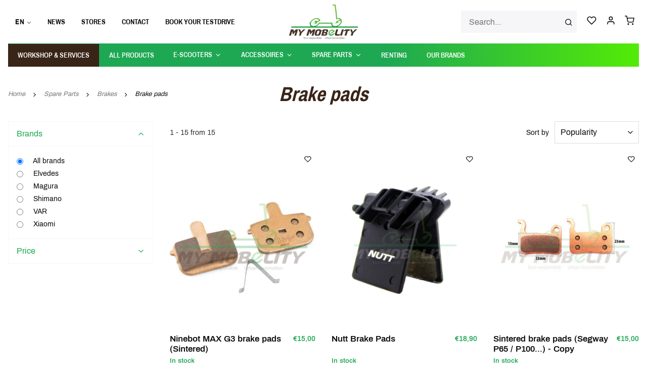

--- FILE ---
content_type: text/html;charset=utf-8
request_url: https://www.mymobelity.be/en/spare-parts/brakes/brake-pads/
body_size: 9836
content:
<!DOCTYPE html>
<html lang="en">
<head>
<!-- Global site tag (gtag.js) - Google Ads: 413585338 -->

<script async src="https://www.googletagmanager.com/gtag/js?id=AW-413585338"></script>

<script>

  window.dataLayer = window.dataLayer || [];

  function gtag(){dataLayer.push(arguments);}

  gtag('js', new Date());

 

  gtag('config', 'AW-413585338');

</script>
    <title>Brake pads - My Mobelity</title>
<meta charset="utf-8"/>
<link rel="canonical" href="https://www.mymobelity.be/en/spare-parts/brakes/brake-pads/"/>
		<link rel="alternate" href="https://www.mymobelity.be/en/index.rss" type="application/rss+xml" title="New products"/>
	<meta name="robots" content="noodp,noydir"/>
			<meta name="google-site-verification" content="fiwh_Yh14PHNq8Rycfk-N0__Pmc2cO_ocfaUMDr6_Yc"/>
	<meta property="og:url" content="https://www.mymobelity.be/en/spare-parts/brakes/brake-pads/?source=facebook"/>
<meta property="og:site_name" content="My Mobelity"/>
	<meta property="og:title" content="Brake pads"/>
										<script>
					(function(w,d,s,l,i){w[l]=w[l]||[];w[l].push({'gtm.start':
new Date().getTime(),event:'gtm.js'});var f=d.getElementsByTagName(s)[0],
j=d.createElement(s),dl=l!='dataLayer'?'&l='+l:'';j.async=true;j.src=
'https://www.googletagmanager.com/gtm.js?id='+i+dl;f.parentNode.insertBefore(j,f);
})(window,document,'script','dataLayer','GTM-P8PPH89');
				</script>
						<!--[if lt IE 9]>
<script src="https://cdn.webshopapp.com/assets/html5shiv.js?2025-02-20"></script>
<![endif]-->
<meta name="description" content="">
<meta name="keywords" content="Brake, pads">
<meta http-equiv="X-UA-Compatible" content="IE=edge,chrome=1">
<meta name="viewport" content="width=device-width, initial-scale=1.0">
<meta name="apple-mobile-web-app-capable" content="yes">
<meta name="MobileOptimized" content="width">
<meta name="HandheldFriendly" content="true">

<link rel="preconnect" href="https://cdn.webshopapp.com/">
<link rel="preconnect" href="https://cdn.webshopapp.com">

<link rel="apple-touch-icon" sizes="180x180" href="https://cdn.webshopapp.com/shops/310069/themes/175121/assets/apple-touch-icon.png?2025122916235720201218120227">
<link rel="icon" type="image/png" sizes="32x32" href="https://cdn.webshopapp.com/shops/310069/themes/175121/assets/favicon-32x32.png?2025122916235720201218120227">
<link rel="icon" type="image/png" sizes="16x16" href="https://cdn.webshopapp.com/shops/310069/themes/175121/assets/favicon-16x16.png?2025122916235720201218120227">
<link rel="mask-icon" href="https://cdn.webshopapp.com/shops/310069/themes/175121/assets/safari-pinned-tab.svg?2025122916235720201218120227" color="#1ea853">
<meta name="msapplication-TileColor" content="#1ea853">
<meta name="theme-color" content="#1ea853">

<link rel="stylesheet" href="https://cdn.webshopapp.com/shops/310069/themes/175121/assets/app.css?2025122916235720201218120227" media="all">
<script type="text/javascript" src="https://cdn.webshopapp.com/shops/310069/themes/175121/assets/app.js?2025122916235720201218120227" defer async></script>


	
</head>
  


<body class="no-js">


<div class="grid-container"><header class="header"><div class="grid-x align-middle align-justify"><div class="cell shrink hide-for-large"><button type="button" data-toggle="main-nav" class="button inline"><i data-feather="menu" class="icon--2x"></i></button></div><div class="cell medium-order-1 large-5 show-for-large"><div class="grid-x align-middle"><div class="cell shrink"><div class="language-switcher"><button data-toggle="language-switcher__dropdown--2079664782" class="button clear inline secondary small"><span>EN</span><i data-feather="chevron-down"></i></button><div id="language-switcher__dropdown--2079664782" class="dropdown-pane bottom text-left" data-dropdown><ul class="menu vertical"><li ><a href="https://www.mymobelity.be/nl/go/category/10606503" hreflang="nl"><span class="languages flag nl"></span>Nederlands</a></li><li class="menu-text"><span class="languages flag en"></span>English
											</li><li ><a href="https://www.mymobelity.be/fr/go/category/10606503" hreflang="fr"><span class="languages flag fr"></span>Français</a></li></ul></div></div></div><div class="cell auto"><ul class="menu header__nav horizontal" ><li ><a href="https://www.mymobelity.be/en/blogs/news/"  itemprop="url"><span itemprop="name">News</span></a></li><li ><a href="https://www.mymobelity.be/en/stores/"  itemprop="url"><span itemprop="name">Stores</span></a></li><li ><a href="https://www.mymobelity.be/en/service/contact/"  itemprop="url"><span itemprop="name">Contact</span></a></li><li ><a href="https://my-mobelity-leuven.webshopapp.com/nl/service/contact/"  itemprop="url"><span itemprop="name">Book your testdrive</span></a></li></ul></div></div></div><div class="cell shrink medium-order-2 large-2"><a href="https://www.mymobelity.be/en/" class="header__logo"><img src="https://cdn.webshopapp.com/shops/310069/themes/175121/v/410435/assets/logo.png?20201216121837" alt="My Mobelity - Electric scooter specialist in Antwerp and Leuven"/></a></div><div class="cell shrink medium-order-4 large-5"><div class="grid-x align-right"><div class="cell shrink show-for-medium"><form class="search-form" action="https://www.mymobelity.be/en/search/" method="get" data-categories='[]'><div class="input-group input-group--overlay"><input class="search-form__input input-group-field" type="search" name="q" value="" placeholder="Search..." required autocomplete="off" /><div class="input-group-button"><button type="submit" class="button clear"><i data-feather="search"></i></button></div></div></form></div><div class="cell shrink"><div class="header__actions"><a class="button clear inline secondary" href="https://www.mymobelity.be/en/account/wishlist/"><i data-feather="heart"></i></a><a class="button clear inline secondary" href="https://www.mymobelity.be/en/account/"><i data-feather="user"></i></a><button type="button" class="button clear inline secondary cart-overview__toggle" data-open="cart-overview"><i data-feather="shopping-cart"></i></button></div></div></div></div><div class="cell hide-for-medium"><form class="search-form" action="https://www.mymobelity.be/en/search/" method="get" data-categories='[]'><div class="input-group input-group--overlay"><input class="search-form__input input-group-field" type="search" name="q" value="" placeholder="Search..." required autocomplete="off" /><div class="input-group-button"><button type="submit" class="button clear"><i data-feather="search"></i></button></div></div></form></div></div></header><nav class="nav"><div id="main-nav" class="off-canvas in-canvas-for-large position-left " data-off-canvas><div class="off-canvas__title hide-for-large">Menu</div><div class="grid-x grid-padding-x hide-for-large"><div class="cell"><div class="language-switcher"><button data-toggle="language-switcher__dropdown--667220602" class="button clear inline secondary small"><span>EN</span><i data-feather="chevron-down"></i></button><div id="language-switcher__dropdown--667220602" class="dropdown-pane bottom text-left" data-dropdown><ul class="menu vertical"><li ><a href="https://www.mymobelity.be/nl/go/category/10606503" hreflang="nl"><span class="languages flag nl"></span>Nederlands</a></li><li class="menu-text"><span class="languages flag en"></span>English
											</li><li ><a href="https://www.mymobelity.be/fr/go/category/10606503" hreflang="fr"><span class="languages flag fr"></span>Français</a></li></ul></div></div></div></div><ul class="main-menu menu horizontal align-middle show-for-large"><li class="has-submenu-grid"><a href="https://www.mymobelity.be/en/workshop/"  ><span title="Workshop &amp; Services">Workshop &amp; Services</span></a></li><li class="has-submenu-grid"><a href="https://www.mymobelity.be/en/collection/"  ><span title="All products">All products</span></a></li><li class="has-submenu-grid"><a href="https://www.mymobelity.be/en/electric-scooter/"  data-toggle="nav-dropdown--10376469"><span title="E-scooters">E-scooters</span><i data-feather="chevron-down"></i></a><div id="nav-dropdown--10376469" class="nav-dropdown dropdown-pane show-for-large" data-dropdown data-hover="true" data-hover-pane="true"><div class="grid-container"><div class="grid-x grid-margin-x align-justify"><div class="cell auto"><div class="h4">E-scooters</div><p><a class="nav-dropdown__main-link" href="https://www.mymobelity.be/en/electric-scooter/"><span>View all e-scooters</span></a></p><div class="grid-x grid-margin-x"><div class="cell auto"><ul class="menu vertical"><li class=" has-subcategories "><a href="https://www.mymobelity.be/en/electric-scooter/how-to-choose-your-e-scooter/"><span>How to choose your E-scooter</span><i data-feather="chevron-right"></i></a><ul class="menu horizontal"><li class=""><a href="https://www.mymobelity.be/en/electric-scooter/how-to-choose-your-e-scooter/commuting/"><span>Commuting</span></a></li><li class=""><a href="https://www.mymobelity.be/en/electric-scooter/how-to-choose-your-e-scooter/recreational-use/"><span>Recreational use</span></a></li><li class=""><a href="https://www.mymobelity.be/en/electric-scooter/how-to-choose-your-e-scooter/sports/"><span>Sports</span></a></li><li class=""><a href="https://www.mymobelity.be/en/electric-scooter/how-to-choose-your-e-scooter/extreme/"><span>Extreme</span></a></li></ul></li><li class=""><a href="https://www.mymobelity.be/en/electric-scooter/dualtron/"><span>Dualtron</span><i data-feather="chevron-right"></i></a></li><li class=""><a href="https://www.mymobelity.be/en/electric-scooter/inokim/"><span>Inokim</span><i data-feather="chevron-right"></i></a></li><li class=""><a href="https://www.mymobelity.be/en/electric-scooter/kaabo/"><span>Kaabo</span><i data-feather="chevron-right"></i></a></li><li class=""><a href="https://www.mymobelity.be/en/electric-scooter/ninebot/"><span>Ninebot</span><i data-feather="chevron-right"></i></a></li></ul></div><div class="cell auto"><ul class="menu vertical"><li class=""><a href="https://www.mymobelity.be/en/electric-scooter/rion/"><span>Rion</span><i data-feather="chevron-right"></i></a></li><li class=""><a href="https://www.mymobelity.be/en/electric-scooter/xerider/"><span>Xerider</span><i data-feather="chevron-right"></i></a></li><li class=""><a href="https://www.mymobelity.be/en/electric-scooter/e-twow/"><span>E-twow</span><i data-feather="chevron-right"></i></a></li><li class=""><a href="https://www.mymobelity.be/en/electric-scooter/smolt-co/"><span>Smolt &amp; Co</span><i data-feather="chevron-right"></i></a></li><li class=""><a href="https://www.mymobelity.be/en/electric-scooter/vsett/"><span>Vsett</span><i data-feather="chevron-right"></i></a></li></ul></div><div class="cell auto"><ul class="menu vertical"><li class=""><a href="https://www.mymobelity.be/en/electric-scooter/nami/"><span>Nami</span><i data-feather="chevron-right"></i></a></li><li class=""><a href="https://www.mymobelity.be/en/electric-scooter/hot-deals/"><span>!!!Hot Deals!!!</span><i data-feather="chevron-right"></i></a></li><li class=""><a href="https://www.mymobelity.be/en/electric-scooter/speedtrott/"><span>Speedtrott</span><i data-feather="chevron-right"></i></a></li><li class=""><a href="https://www.mymobelity.be/en/electric-scooter/mv-agusta/"><span>MV Agusta</span><i data-feather="chevron-right"></i></a></li><li class=""><a href="https://www.mymobelity.be/en/electric-scooter/egret/"><span>Egret</span><i data-feather="chevron-right"></i></a></li></ul></div><div class="cell auto"><ul class="menu vertical"><li class=""><a href="https://www.mymobelity.be/en/electric-scooter/kuickwheel/"><span>Kuickwheel</span><i data-feather="chevron-right"></i></a></li><li class=""><a href="https://www.mymobelity.be/en/electric-scooter/slack/"><span>Slack</span><i data-feather="chevron-right"></i></a></li><li class=""><a href="https://www.mymobelity.be/en/electric-scooter/inmotion/"><span>Inmotion</span><i data-feather="chevron-right"></i></a></li><li class=""><a href="https://www.mymobelity.be/en/electric-scooter/teverun/"><span>Teverun</span><i data-feather="chevron-right"></i></a></li><li class=""><a href="https://www.mymobelity.be/en/electric-scooter/sharkset/"><span>Sharkset</span><i data-feather="chevron-right"></i></a></li></ul></div><div class="cell auto"><ul class="menu vertical"><li class=""><a href="https://www.mymobelity.be/en/electric-scooter/niu/"><span>Niu</span><i data-feather="chevron-right"></i></a></li><li class=""><a href="https://www.mymobelity.be/en/electric-scooter/xiaomi/"><span>Xiaomi</span><i data-feather="chevron-right"></i></a></li></ul></div></div></div></div></div></div></li><li class="has-submenu-grid"><a href="https://www.mymobelity.be/en/accessories/"  data-toggle="nav-dropdown--10468456"><span title="Accessoires">Accessoires</span><i data-feather="chevron-down"></i></a><div id="nav-dropdown--10468456" class="nav-dropdown dropdown-pane show-for-large" data-dropdown data-hover="true" data-hover-pane="true"><div class="grid-container"><div class="grid-x grid-margin-x align-justify"><div class="cell auto"><div class="h4">Accessoires</div><p><a class="nav-dropdown__main-link" href="https://www.mymobelity.be/en/accessories/"><span>View all accessoires</span></a></p><div class="grid-x grid-margin-x"><div class="cell auto"><ul class="menu vertical"><li class=""><a href="https://www.mymobelity.be/en/accessories/locks/"><span>Locks</span><i data-feather="chevron-right"></i></a></li><li class=""><a href="https://www.mymobelity.be/en/accessories/lighting/"><span>Lighting</span><i data-feather="chevron-right"></i></a></li><li class=""><a href="https://www.mymobelity.be/en/accessories/helmets/"><span>Helmets</span><i data-feather="chevron-right"></i></a></li><li class=""><a href="https://www.mymobelity.be/en/accessories/steering-damper-kit/"><span>Steering damper kit</span><i data-feather="chevron-right"></i></a></li><li class=""><a href="https://www.mymobelity.be/en/accessories/bags-and-baskets/"><span>Bags and baskets</span><i data-feather="chevron-right"></i></a></li></ul></div><div class="cell auto"><ul class="menu vertical"><li class=""><a href="https://www.mymobelity.be/en/accessories/gps-tracker/"><span>GPS Tracker</span><i data-feather="chevron-right"></i></a></li><li class=""><a href="https://www.mymobelity.be/en/accessories/other-accessories/"><span>Other accessories</span><i data-feather="chevron-right"></i></a></li><li class=""><a href="https://www.mymobelity.be/en/accessories/dualtron/"><span>Dualtron</span><i data-feather="chevron-right"></i></a></li><li class=""><a href="https://www.mymobelity.be/en/accessories/ninebot/"><span>Ninebot</span><i data-feather="chevron-right"></i></a></li><li class=""><a href="https://www.mymobelity.be/en/accessories/kaabo/"><span>Kaabo</span><i data-feather="chevron-right"></i></a></li></ul></div><div class="cell auto"><ul class="menu vertical"><li class=""><a href="https://www.mymobelity.be/en/accessories/xiaomi/"><span>Xiaomi</span><i data-feather="chevron-right"></i></a></li><li class=""><a href="https://www.mymobelity.be/en/accessories/speedtrott/"><span>Speedtrott</span><i data-feather="chevron-right"></i></a></li><li class=""><a href="https://www.mymobelity.be/en/accessories/e-twow/"><span>E-Twow</span><i data-feather="chevron-right"></i></a></li><li class=""><a href="https://www.mymobelity.be/en/accessories/vsett/"><span>Vsett</span><i data-feather="chevron-right"></i></a></li><li class=""><a href="https://www.mymobelity.be/en/accessories/nami/"><span>Nami</span><i data-feather="chevron-right"></i></a></li></ul></div><div class="cell auto"><ul class="menu vertical"><li class=""><a href="https://www.mymobelity.be/en/accessories/sharkset/"><span>Sharkset</span><i data-feather="chevron-right"></i></a></li></ul></div></div></div></div></div></div></li><li class="has-submenu-grid"><a href="https://www.mymobelity.be/en/spare-parts/"  data-toggle="nav-dropdown--10460114"><span title="Spare Parts">Spare Parts</span><i data-feather="chevron-down"></i></a><div id="nav-dropdown--10460114" class="nav-dropdown dropdown-pane show-for-large" data-dropdown data-hover="true" data-hover-pane="true"><div class="grid-container"><div class="grid-x grid-margin-x align-justify"><div class="cell auto"><div class="h4">Spare Parts</div><p><a class="nav-dropdown__main-link" href="https://www.mymobelity.be/en/spare-parts/"><span>View all spare parts</span></a></p><div class="grid-x grid-margin-x"><div class="cell auto"><ul class="menu vertical"><li class=" has-subcategories "><a href="https://www.mymobelity.be/en/spare-parts/tires/"><span>Tires</span><i data-feather="chevron-right"></i></a><ul class="menu horizontal"><li class=""><a href="https://www.mymobelity.be/en/spare-parts/tires/inner-tubes/"><span>Inner tubes</span></a></li><li class=""><a href="https://www.mymobelity.be/en/spare-parts/tires/tyres/"><span>Tyres</span></a></li></ul></li><li class=""><a href="https://www.mymobelity.be/en/spare-parts/chargers/"><span>Chargers</span><i data-feather="chevron-right"></i></a></li><li class="is-current has-subcategories "><a href="https://www.mymobelity.be/en/spare-parts/brakes/"><span>Brakes</span><i data-feather="chevron-right"></i></a><ul class="menu horizontal"><li class="is-current"><a href="https://www.mymobelity.be/en/spare-parts/brakes/brake-pads/"><span>Brake pads</span></a></li><li class=""><a href="https://www.mymobelity.be/en/spare-parts/brakes/brake-calipers/"><span>Brake calipers</span></a></li><li class=""><a href="https://www.mymobelity.be/en/spare-parts/brakes/rotors/"><span>Rotors</span></a></li></ul></li><li class=""><a href="https://www.mymobelity.be/en/spare-parts/electronic-parts/"><span>Electronic parts</span><i data-feather="chevron-right"></i></a></li><li class=""><a href="https://www.mymobelity.be/en/spare-parts/other-parts/"><span>Other parts </span><i data-feather="chevron-right"></i></a></li></ul></div><div class="cell auto"><ul class="menu vertical"><li class=""><a href="https://www.mymobelity.be/en/spare-parts/dualtron/"><span>Dualtron </span><i data-feather="chevron-right"></i></a></li><li class=""><a href="https://www.mymobelity.be/en/spare-parts/e-twow/"><span>E-twow </span><i data-feather="chevron-right"></i></a></li><li class=""><a href="https://www.mymobelity.be/en/spare-parts/egret/"><span>Egret </span><i data-feather="chevron-right"></i></a></li><li class=""><a href="https://www.mymobelity.be/en/spare-parts/inokim/"><span>Inokim</span><i data-feather="chevron-right"></i></a></li><li class=""><a href="https://www.mymobelity.be/en/spare-parts/kaabo/"><span>Kaabo</span><i data-feather="chevron-right"></i></a></li></ul></div><div class="cell auto"><ul class="menu vertical"><li class=""><a href="https://www.mymobelity.be/en/spare-parts/mercane/"><span>Mercane</span><i data-feather="chevron-right"></i></a></li><li class=""><a href="https://www.mymobelity.be/en/spare-parts/ninebot/"><span>Ninebot </span><i data-feather="chevron-right"></i></a></li><li class=""><a href="https://www.mymobelity.be/en/spare-parts/rion/"><span>Rion </span><i data-feather="chevron-right"></i></a></li><li class=""><a href="https://www.mymobelity.be/en/spare-parts/speedtrott/"><span>Speedtrott </span><i data-feather="chevron-right"></i></a></li><li class=""><a href="https://www.mymobelity.be/en/spare-parts/speedway/"><span>Speedway</span><i data-feather="chevron-right"></i></a></li></ul></div><div class="cell auto"><ul class="menu vertical"><li class=""><a href="https://www.mymobelity.be/en/spare-parts/xerider/"><span>Xerider</span><i data-feather="chevron-right"></i></a></li><li class=""><a href="https://www.mymobelity.be/en/spare-parts/xiaomi/"><span>Xiaomi</span><i data-feather="chevron-right"></i></a></li><li class=""><a href="https://www.mymobelity.be/en/spare-parts/smolt-co/"><span>Smolt &amp; Co</span><i data-feather="chevron-right"></i></a></li><li class=""><a href="https://www.mymobelity.be/en/spare-parts/vsett/"><span>Vsett</span><i data-feather="chevron-right"></i></a></li><li class=""><a href="https://www.mymobelity.be/en/spare-parts/nami/"><span>Nami</span><i data-feather="chevron-right"></i></a></li></ul></div><div class="cell auto"><ul class="menu vertical"><li class=""><a href="https://www.mymobelity.be/en/spare-parts/boosted/"><span>Boosted</span><i data-feather="chevron-right"></i></a></li><li class=""><a href="https://www.mymobelity.be/en/spare-parts/kuickwheel/"><span>Kuickwheel</span><i data-feather="chevron-right"></i></a></li></ul></div></div></div></div></div></div></li><li class="has-submenu-grid"><a href="https://www.mymobelity.be/en/scooter-rental/"  ><span title="Renting">Renting</span></a></li><li class="has-submenu-grid"><a href="https://www.mymobelity.be/en/brands/"  ><span title="Our brands">Our brands</span></a></li></ul><div class="hide-for-large off-canvas__body"><ul class="main-menu menu vertical drilldown" data-drilldown data-auto-height="true" data-animate-height="true"><li class="has-submenu-grid"><a href="https://www.mymobelity.be/en/workshop/" ><span>Workshop &amp; Services</span></a></li><li class="has-submenu-grid"><a href="https://www.mymobelity.be/en/collection/" ><span>All products</span></a></li><li class="has-submenu-grid"><a href="https://www.mymobelity.be/en/electric-scooter/" ><span>E-scooters</span></a><ul class="menu vertical nested hide-for-large"><li class="hide-for-medium "><a href="https://www.mymobelity.be/en/electric-scooter/">E-scooters</a></li><li class=""><a href="https://www.mymobelity.be/en/electric-scooter/how-to-choose-your-e-scooter/"><span>How to choose your E-scooter</span></a><ul class="menu vertical submenu"><li><a href="https://www.mymobelity.be/en/electric-scooter/how-to-choose-your-e-scooter/"><span>How to choose your E-scooter</span></a></li><li><a href="https://www.mymobelity.be/en/electric-scooter/how-to-choose-your-e-scooter/commuting/"><span>Commuting</span></a></li><li><a href="https://www.mymobelity.be/en/electric-scooter/how-to-choose-your-e-scooter/recreational-use/"><span>Recreational use</span></a></li><li><a href="https://www.mymobelity.be/en/electric-scooter/how-to-choose-your-e-scooter/sports/"><span>Sports</span></a></li><li><a href="https://www.mymobelity.be/en/electric-scooter/how-to-choose-your-e-scooter/extreme/"><span>Extreme</span></a></li></ul></li><li class=""><a href="https://www.mymobelity.be/en/electric-scooter/dualtron/"><span>Dualtron</span></a></li><li class=""><a href="https://www.mymobelity.be/en/electric-scooter/inokim/"><span>Inokim</span></a></li><li class=""><a href="https://www.mymobelity.be/en/electric-scooter/kaabo/"><span>Kaabo</span></a></li><li class=""><a href="https://www.mymobelity.be/en/electric-scooter/ninebot/"><span>Ninebot</span></a></li><li class=""><a href="https://www.mymobelity.be/en/electric-scooter/rion/"><span>Rion</span></a></li><li class=""><a href="https://www.mymobelity.be/en/electric-scooter/xerider/"><span>Xerider</span></a></li><li class=""><a href="https://www.mymobelity.be/en/electric-scooter/e-twow/"><span>E-twow</span></a></li><li class=""><a href="https://www.mymobelity.be/en/electric-scooter/smolt-co/"><span>Smolt &amp; Co</span></a></li><li class=""><a href="https://www.mymobelity.be/en/electric-scooter/vsett/"><span>Vsett</span></a></li><li class=""><a href="https://www.mymobelity.be/en/electric-scooter/nami/"><span>Nami</span></a></li><li class=""><a href="https://www.mymobelity.be/en/electric-scooter/hot-deals/"><span>!!!Hot Deals!!!</span></a></li><li class=""><a href="https://www.mymobelity.be/en/electric-scooter/speedtrott/"><span>Speedtrott</span></a></li><li class=""><a href="https://www.mymobelity.be/en/electric-scooter/mv-agusta/"><span>MV Agusta</span></a></li><li class=""><a href="https://www.mymobelity.be/en/electric-scooter/egret/"><span>Egret</span></a></li><li class=""><a href="https://www.mymobelity.be/en/electric-scooter/kuickwheel/"><span>Kuickwheel</span></a></li><li class=""><a href="https://www.mymobelity.be/en/electric-scooter/slack/"><span>Slack</span></a></li><li class=""><a href="https://www.mymobelity.be/en/electric-scooter/inmotion/"><span>Inmotion</span></a></li><li class=""><a href="https://www.mymobelity.be/en/electric-scooter/teverun/"><span>Teverun</span></a></li><li class=""><a href="https://www.mymobelity.be/en/electric-scooter/sharkset/"><span>Sharkset</span></a></li><li class=""><a href="https://www.mymobelity.be/en/electric-scooter/niu/"><span>Niu</span></a></li><li class=""><a href="https://www.mymobelity.be/en/electric-scooter/xiaomi/"><span>Xiaomi</span></a></li></ul></li><li class="has-submenu-grid"><a href="https://www.mymobelity.be/en/accessories/" ><span>Accessoires</span></a><ul class="menu vertical nested hide-for-large"><li class="hide-for-medium "><a href="https://www.mymobelity.be/en/accessories/">Accessoires</a></li><li class=""><a href="https://www.mymobelity.be/en/accessories/locks/"><span>Locks</span></a></li><li class=""><a href="https://www.mymobelity.be/en/accessories/lighting/"><span>Lighting</span></a></li><li class=""><a href="https://www.mymobelity.be/en/accessories/helmets/"><span>Helmets</span></a></li><li class=""><a href="https://www.mymobelity.be/en/accessories/steering-damper-kit/"><span>Steering damper kit</span></a></li><li class=""><a href="https://www.mymobelity.be/en/accessories/bags-and-baskets/"><span>Bags and baskets</span></a></li><li class=""><a href="https://www.mymobelity.be/en/accessories/gps-tracker/"><span>GPS Tracker</span></a></li><li class=""><a href="https://www.mymobelity.be/en/accessories/other-accessories/"><span>Other accessories</span></a></li><li class=""><a href="https://www.mymobelity.be/en/accessories/dualtron/"><span>Dualtron</span></a></li><li class=""><a href="https://www.mymobelity.be/en/accessories/ninebot/"><span>Ninebot</span></a></li><li class=""><a href="https://www.mymobelity.be/en/accessories/kaabo/"><span>Kaabo</span></a></li><li class=""><a href="https://www.mymobelity.be/en/accessories/xiaomi/"><span>Xiaomi</span></a></li><li class=""><a href="https://www.mymobelity.be/en/accessories/speedtrott/"><span>Speedtrott</span></a></li><li class=""><a href="https://www.mymobelity.be/en/accessories/e-twow/"><span>E-Twow</span></a></li><li class=""><a href="https://www.mymobelity.be/en/accessories/vsett/"><span>Vsett</span></a></li><li class=""><a href="https://www.mymobelity.be/en/accessories/nami/"><span>Nami</span></a></li><li class=""><a href="https://www.mymobelity.be/en/accessories/sharkset/"><span>Sharkset</span></a></li></ul></li><li class="has-submenu-grid"><a href="https://www.mymobelity.be/en/spare-parts/" ><span>Spare Parts</span></a><ul class="menu vertical nested hide-for-large"><li class="hide-for-medium "><a href="https://www.mymobelity.be/en/spare-parts/">Spare Parts</a></li><li class=""><a href="https://www.mymobelity.be/en/spare-parts/tires/"><span>Tires</span></a><ul class="menu vertical submenu"><li><a href="https://www.mymobelity.be/en/spare-parts/tires/"><span>Tires</span></a></li><li><a href="https://www.mymobelity.be/en/spare-parts/tires/inner-tubes/"><span>Inner tubes</span></a></li><li><a href="https://www.mymobelity.be/en/spare-parts/tires/tyres/"><span>Tyres</span></a></li></ul></li><li class=""><a href="https://www.mymobelity.be/en/spare-parts/chargers/"><span>Chargers</span></a></li><li class="is-current"><a href="https://www.mymobelity.be/en/spare-parts/brakes/"><span>Brakes</span></a><ul class="menu vertical submenu"><li><a href="https://www.mymobelity.be/en/spare-parts/brakes/"><span>Brakes</span></a></li><li><a href="https://www.mymobelity.be/en/spare-parts/brakes/brake-pads/"><span>Brake pads</span></a></li><li><a href="https://www.mymobelity.be/en/spare-parts/brakes/brake-calipers/"><span>Brake calipers</span></a></li><li><a href="https://www.mymobelity.be/en/spare-parts/brakes/rotors/"><span>Rotors</span></a></li></ul></li><li class=""><a href="https://www.mymobelity.be/en/spare-parts/electronic-parts/"><span>Electronic parts</span></a></li><li class=""><a href="https://www.mymobelity.be/en/spare-parts/other-parts/"><span>Other parts </span></a></li><li class=""><a href="https://www.mymobelity.be/en/spare-parts/dualtron/"><span>Dualtron </span></a></li><li class=""><a href="https://www.mymobelity.be/en/spare-parts/e-twow/"><span>E-twow </span></a></li><li class=""><a href="https://www.mymobelity.be/en/spare-parts/egret/"><span>Egret </span></a></li><li class=""><a href="https://www.mymobelity.be/en/spare-parts/inokim/"><span>Inokim</span></a></li><li class=""><a href="https://www.mymobelity.be/en/spare-parts/kaabo/"><span>Kaabo</span></a></li><li class=""><a href="https://www.mymobelity.be/en/spare-parts/mercane/"><span>Mercane</span></a></li><li class=""><a href="https://www.mymobelity.be/en/spare-parts/ninebot/"><span>Ninebot </span></a></li><li class=""><a href="https://www.mymobelity.be/en/spare-parts/rion/"><span>Rion </span></a></li><li class=""><a href="https://www.mymobelity.be/en/spare-parts/speedtrott/"><span>Speedtrott </span></a></li><li class=""><a href="https://www.mymobelity.be/en/spare-parts/speedway/"><span>Speedway</span></a></li><li class=""><a href="https://www.mymobelity.be/en/spare-parts/xerider/"><span>Xerider</span></a></li><li class=""><a href="https://www.mymobelity.be/en/spare-parts/xiaomi/"><span>Xiaomi</span></a></li><li class=""><a href="https://www.mymobelity.be/en/spare-parts/smolt-co/"><span>Smolt &amp; Co</span></a></li><li class=""><a href="https://www.mymobelity.be/en/spare-parts/vsett/"><span>Vsett</span></a></li><li class=""><a href="https://www.mymobelity.be/en/spare-parts/nami/"><span>Nami</span></a></li><li class=""><a href="https://www.mymobelity.be/en/spare-parts/boosted/"><span>Boosted</span></a></li><li class=""><a href="https://www.mymobelity.be/en/spare-parts/kuickwheel/"><span>Kuickwheel</span></a></li></ul></li><li class="has-submenu-grid"><a href="https://www.mymobelity.be/en/scooter-rental/" ><span>Renting</span></a></li><li class="has-submenu-grid"><a href="https://www.mymobelity.be/en/brands/" ><span>Our brands</span></a></li></ul><hr><ul class="menu vertical"><li class="has-submenu-grid"><a href="https://www.mymobelity.be/en/service/about/" ><span>Our story</span></a></li><li class="has-submenu-grid"><a href="https://www.mymobelity.be/en/stores/" ><span>Stores</span></a></li><li class="has-submenu-grid"><a href="https://www.mymobelity.be/en/" ><span>Partners</span></a></li><li class="has-submenu-grid"><a href="https://www.mymobelity.be/en/blogs/news/" ><span>News</span></a></li><li class="has-submenu-grid"><a href="https://www.mymobelity.be/en/service/prijs-elektrische-step/" ><span>Elektrische step kopen</span></a></li><li class="has-submenu-grid"><a href="https://www.mymobelity.be/en/service/step-ninebot-leuven/" ><span>Elektrische step huren</span></a></li><li class="has-submenu-grid"><a href="https://www.mymobelity.be/en/service/snellader-elektrische-step-brussel/" ><span>Onderhoud elektrische step</span></a></li><li class="has-submenu-grid"><a href="https://www.mymobelity.be/en/service/contact/" ><span>Contact</span></a></li><li class="has-submenu-grid"><a href="https://www.mymobelity.be/en/service/" ><span>FAQ</span></a></li><li class="has-submenu-grid"><a href="https://www.mymobelity.be/en/service/general-terms-conditions/" ><span>Terms & conditions</span></a></li><li class="has-submenu-grid"><a href="https://www.mymobelity.be/en/service/shipping-returns/" ><span>Shipping & returns</span></a></li></ul></div></div></nav><div id="cart-overview" class="off-canvas position-right is-closed" data-off-canvas><div class="cart-overview"><button class="off-canvas__close-btn button expanded clear secondary" data-close><i data-feather="arrow-left"></i><span>Continue shopping</span></button><div class="off-canvas__title">Cart</div><div class="off-canvas__body"><p>You have no items in your shopping cart</p></div></div></div></div><main class="main" role="main"><header class="page-header "><div class="grid-container"><div class="grid-x align-middle"><div class="cell medium-auto"><ul class="breadcrumbs"><li><a href="https://www.mymobelity.be/en/">Home</a><i data-feather="chevron-right"></i></li><li><a href="https://www.mymobelity.be/en/spare-parts/">Spare Parts</a><i data-feather="chevron-right"></i></li><li><a href="https://www.mymobelity.be/en/spare-parts/brakes/">Brakes</a><i data-feather="chevron-right"></i></li><li>
							Brake pads

					</li></ul></div><div class="cell medium-shrink"><h1 class="page-header__title">Brake pads</h1></div><div class="cell medium-auto"></div></div></div></header><section class="section"><div class="grid-container"><div class="filter-form"><form id="filter-form" class="filter-form__form" method="get" action="https://www.mymobelity.be/en/spare-parts/brakes/brake-pads/"></form><div class="grid-x grid-margin-x"><div class="cell large-3"><div id="filters" class="off-canvas in-canvas-for-large position-left" data-off-canvas><div class="hide-for-large"><a href="#" class="off-canvas__close-btn button secondary expanded clear" data-toggle="filters"><span>Hide</span><i class="float-right" data-feather="x"></i></a></div><div class="off-canvas__body"><ul class="accordion accordion--limit-height" data-accordion data-allow-all-closed="true" data-multi-expand="true"><li class="accordion-item is-active" data-accordion-item><a class="accordion-title" href="#"><span>Brands</span><i data-feather="chevron-down"></i></a><div class="accordion-content" data-tab-content><label class="filter"><input type="radio" name="brand" value="0" form="filter-form" checked="checked" />
														All brands
													</label><label class="filter"><input type="radio" name="brand" value="4167138" form="filter-form"  />
														Elvedes
													</label><label class="filter"><input type="radio" name="brand" value="4122021" form="filter-form"  />
														Magura
													</label><label class="filter"><input type="radio" name="brand" value="4153556" form="filter-form"  />
														Shimano
													</label><label class="filter"><input type="radio" name="brand" value="4139179" form="filter-form"  />
														VAR
													</label><label class="filter"><input type="radio" name="brand" value="4085086" form="filter-form"  />
														Xiaomi
													</label></div></li><li class="accordion-item" data-accordion-item><a class="accordion-title" href="#"><span>Price</span><i data-feather="chevron-down"></i></a><div class="accordion-content" data-tab-content><div class="grid-container"><div class="grid-x grid-margin-x"><div class="cell small-6"><label>
															From
															<input type="number" name="min" form="filter-form" value="0" id="filter__min"/></label></div><div class="cell small-6"><label>
															To
															<input type="number" name="max" form="filter-form" value="30" id="filter__max"/></label></div></div></div></div></li></ul></div></div></div><div class="cell auto"><div class="pager pager--top"><div class="grid-x grid-margin-x align-justify align-middle"><div class="cell shrink hide-for-large"><button type="button" class="button expanded inline" data-toggle="filters"><i data-feather="sliders"></i> Filter</button></div><div class="cell auto">
										1 - 15 from 15
									</div><div class="cell shrink"><div class="grid-x align-middle"><div class="cell shrink show-for-medium"><label for="filter-form__sort">Sort by</label></div><div class="cell auto"><select id="filter-form__sort" class="inline" name="sort" form="filter-form"><option value="default" >Default</option><option value="popular" selected="selected">Popularity</option><option value="newest" >Newest products</option><option value="lowest" >Lowest price</option><option value="highest" >Highest price</option><option value="asc" >Name ascending</option><option value="desc" >Name descending</option></select></div></div></div></div></div><div class="filter-form__products"><div class="product-grid"><div class="grid-x grid-margin-x grid-margin-y"><div class="cell medium-4 large-4"><a class="product-card " href="https://www.mymobelity.be/en/spare-parts-ninebot-max-g3-brake-pads.html"
   data-product-id="159304798"><div class="product-card__cover"><div class="product-card__wishlist"><button type="button" class="button clear inline wishlist large"><i data-feather="heart"></i></button></div><div class="product-card__gallery product-card__gallery--single"><button type="button" class="button product-card__gallery-prev"><i data-feather="chevron-left" class="icon--2x"></i></button><button type="button" class="button product-card__gallery-next"><i data-feather="chevron-right" class="icon--2x"></i></button><div class="responsive-lazyload" style="padding-bottom: 121.21212121212%"><img class="lazyload product-card__image is-active" src="https://cdn.webshopapp.com/shops/310069/files/482124870/16x19x2/image.jpg" data-src="https://cdn.webshopapp.com/shops/310069/files/482124870/330x400x2/ninebot-max-g3-brake-pads-sintered.jpg" alt="Ninebot MAX G3 brake pads (Sintered)"></div></div></div><div class="product-card__body"><div class="grid-x grid-margin-x"><div class="cell medium-auto"><div class="product-card__title">Ninebot MAX G3 brake pads (Sintered)</div></div><div class="cell shrink"><div class="product-card__price"><div class="product-price">
		            €15,00
		
			</div></div></div></div><div class="product-card__stock">In stock</div></div></a></div><div class="cell medium-4 large-4"><a class="product-card " href="https://www.mymobelity.be/en/spare-parts-nutt-brake-pads.html"
   data-product-id="134655746"><div class="product-card__cover"><div class="product-card__wishlist"><button type="button" class="button clear inline wishlist large"><i data-feather="heart"></i></button></div><div class="product-card__gallery product-card__gallery--single"><button type="button" class="button product-card__gallery-prev"><i data-feather="chevron-left" class="icon--2x"></i></button><button type="button" class="button product-card__gallery-next"><i data-feather="chevron-right" class="icon--2x"></i></button><div class="responsive-lazyload" style="padding-bottom: 121.21212121212%"><img class="lazyload product-card__image is-active" src="https://cdn.webshopapp.com/shops/310069/files/402724549/16x19x2/image.jpg" data-src="https://cdn.webshopapp.com/shops/310069/files/402724549/330x400x2/nutt-brake-pads.jpg" alt="Nutt Brake Pads"></div></div></div><div class="product-card__body"><div class="grid-x grid-margin-x"><div class="cell medium-auto"><div class="product-card__title">Nutt Brake Pads</div></div><div class="cell shrink"><div class="product-card__price"><div class="product-price">
		            €18,90
		
			</div></div></div></div><div class="product-card__stock">In stock</div></div></a></div><div class="cell medium-4 large-4"><a class="product-card " href="https://www.mymobelity.be/en/sintered-brake-pads-segway-p65-p100.html"
   data-product-id="160762641"><div class="product-card__cover"><div class="product-card__wishlist"><button type="button" class="button clear inline wishlist large"><i data-feather="heart"></i></button></div><div class="product-card__gallery product-card__gallery--single"><button type="button" class="button product-card__gallery-prev"><i data-feather="chevron-left" class="icon--2x"></i></button><button type="button" class="button product-card__gallery-next"><i data-feather="chevron-right" class="icon--2x"></i></button><div class="responsive-lazyload" style="padding-bottom: 121.21212121212%"><img class="lazyload product-card__image is-active" src="https://cdn.webshopapp.com/shops/310069/files/488287904/16x19x2/image.jpg" data-src="https://cdn.webshopapp.com/shops/310069/files/488287904/330x400x2/sintered-brake-pads-segway-p65-p100-copy.jpg" alt="Sintered brake pads  (Segway P65 / P100...) - Copy"></div></div></div><div class="product-card__body"><div class="grid-x grid-margin-x"><div class="cell medium-auto"><div class="product-card__title">Sintered brake pads  (Segway P65 / P100...) - Copy</div></div><div class="cell shrink"><div class="product-card__price"><div class="product-price">
		            €15,00
		
			</div></div></div></div><div class="product-card__stock">In stock</div></div></a></div><div class="cell medium-4 large-4"><a class="product-card " href="https://www.mymobelity.be/en/brakes-var-pa-59017-organic-ceramic-brake-pads.html"
   data-product-id="117902276"><div class="product-card__cover"><div class="product-card__wishlist"><button type="button" class="button clear inline wishlist large"><i data-feather="heart"></i></button></div><div class="product-card__gallery product-card__gallery--single"><button type="button" class="button product-card__gallery-prev"><i data-feather="chevron-left" class="icon--2x"></i></button><button type="button" class="button product-card__gallery-next"><i data-feather="chevron-right" class="icon--2x"></i></button><div class="responsive-lazyload" style="padding-bottom: 121.21212121212%"><img class="lazyload product-card__image is-active" src="https://cdn.webshopapp.com/shops/310069/files/356226053/16x19x2/image.jpg" data-src="https://cdn.webshopapp.com/shops/310069/files/356226053/330x400x2/var-var-pa-59017-organic-ceramic-brake-pad.jpg" alt="VAR VAR Pa-59017 Organic Ceramic brake pad"></div></div></div><div class="product-card__body"><div class="grid-x grid-margin-x"><div class="cell medium-auto"><div class="product-card__title">VAR Pa-59017 Organic Ceramic brake pad</div></div><div class="cell shrink"><div class="product-card__price"><div class="product-price">
		            €17,00
		
			</div></div></div></div><div class="product-card__stock">In stock</div></div></a></div><div class="cell medium-4 large-4"><a class="product-card " href="https://www.mymobelity.be/en/spare-partsbrakesbrake-pads-magura-9c-performance.html"
   data-product-id="117901708"><div class="product-card__cover"><div class="product-card__wishlist"><button type="button" class="button clear inline wishlist large"><i data-feather="heart"></i></button></div><div class="product-card__gallery product-card__gallery--single"><button type="button" class="button product-card__gallery-prev"><i data-feather="chevron-left" class="icon--2x"></i></button><button type="button" class="button product-card__gallery-next"><i data-feather="chevron-right" class="icon--2x"></i></button><div class="responsive-lazyload" style="padding-bottom: 121.21212121212%"><img class="lazyload product-card__image is-active" src="https://cdn.webshopapp.com/shops/310069/files/356979604/16x19x2/image.jpg" data-src="https://cdn.webshopapp.com/shops/310069/files/356979604/330x400x2/magura-magura-9p-performance.jpg" alt="Magura Magura 9.P performance"></div></div></div><div class="product-card__body"><div class="grid-x grid-margin-x"><div class="cell medium-auto"><div class="product-card__title">Magura 9.P performance</div></div><div class="cell shrink"><div class="product-card__price"><div class="product-price">
		            €20,00
		
			</div></div></div></div><div class="product-card__stock">In stock</div></div></a></div><div class="cell medium-4 large-4"><a class="product-card " href="https://www.mymobelity.be/en/spare-parts-xiaomi-m365-pro-brake-pad.html"
   data-product-id="118490533"><div class="product-card__cover"><div class="product-card__wishlist"><button type="button" class="button clear inline wishlist large"><i data-feather="heart"></i></button></div><div class="product-card__gallery product-card__gallery--single"><button type="button" class="button product-card__gallery-prev"><i data-feather="chevron-left" class="icon--2x"></i></button><button type="button" class="button product-card__gallery-next"><i data-feather="chevron-right" class="icon--2x"></i></button><div class="responsive-lazyload" style="padding-bottom: 121.21212121212%"><img class="lazyload product-card__image is-active" src="https://cdn.webshopapp.com/shops/310069/files/357902381/16x19x2/image.jpg" data-src="https://cdn.webshopapp.com/shops/310069/files/357902381/330x400x2/xiaomi-xiaomi-m365-pro-brake-pads.jpg" alt="Xiaomi Xiaomi M365 Pro brake pads"></div></div></div><div class="product-card__body"><div class="grid-x grid-margin-x"><div class="cell medium-auto"><div class="product-card__title">Xiaomi M365 Pro brake pads</div></div><div class="cell shrink"><div class="product-card__price"><div class="product-price">
		            €7,90
		
			</div></div></div></div><div class="product-card__stock">In stock</div></div></a></div><div class="cell medium-4 large-4"><a class="product-card " href="https://www.mymobelity.be/en/spare-part-shimano-a01s-organic-brake-pad.html"
   data-product-id="118487903"><div class="product-card__cover"><div class="product-card__wishlist"><button type="button" class="button clear inline wishlist large"><i data-feather="heart"></i></button></div><div class="product-card__gallery product-card__gallery--single"><button type="button" class="button product-card__gallery-prev"><i data-feather="chevron-left" class="icon--2x"></i></button><button type="button" class="button product-card__gallery-next"><i data-feather="chevron-right" class="icon--2x"></i></button><div class="responsive-lazyload" style="padding-bottom: 121.21212121212%"><img class="lazyload product-card__image is-active" src="https://cdn.webshopapp.com/shops/310069/files/357891777/16x19x2/image.jpg" data-src="https://cdn.webshopapp.com/shops/310069/files/357891777/330x400x2/organic-brake-pads-segway-p65-p100.jpg" alt="Organic brake pads  (Segway P65 / P100...)"></div></div></div><div class="product-card__body"><div class="grid-x grid-margin-x"><div class="cell medium-auto"><div class="product-card__title">Organic brake pads  (Segway P65 / P100...)</div></div><div class="cell shrink"><div class="product-card__price"><div class="product-price">
		            €15,00
		
			</div></div></div></div><div class="product-card__stock">In stock</div></div></a></div><div class="cell medium-4 large-4"><a class="product-card product-card--sold-out" href="https://www.mymobelity.be/en/spare-parts-shimano-b01s-brake-pads.html"
   data-product-id="118487813"><div class="product-card__cover"><div class="product-card__wishlist"><button type="button" class="button clear inline wishlist large"><i data-feather="heart"></i></button></div><div class="product-card__gallery product-card__gallery--single"><button type="button" class="button product-card__gallery-prev"><i data-feather="chevron-left" class="icon--2x"></i></button><button type="button" class="button product-card__gallery-next"><i data-feather="chevron-right" class="icon--2x"></i></button><div class="responsive-lazyload" style="padding-bottom: 121.21212121212%"><img class="lazyload product-card__image is-active" src="https://cdn.webshopapp.com/shops/310069/files/357891067/16x19x2/image.jpg" data-src="https://cdn.webshopapp.com/shops/310069/files/357891067/330x400x2/shimano-shimano-b01s-brake-pads.jpg" alt="Shimano Shimano B01S brake pads"></div></div></div><div class="product-card__body"><div class="grid-x grid-margin-x"><div class="cell medium-auto"><div class="product-card__title">Shimano B01S brake pads</div></div><div class="cell shrink"><div class="product-card__price"><div class="product-price">
		            €10,00
		
			</div></div></div></div></div></a></div><div class="cell medium-4 large-4"><a class="product-card " href="https://www.mymobelity.be/en/spare-parts-magura-7s-sport.html"
   data-product-id="155224118"><div class="product-card__cover"><div class="product-card__wishlist"><button type="button" class="button clear inline wishlist large"><i data-feather="heart"></i></button></div><div class="product-card__gallery product-card__gallery--single"><button type="button" class="button product-card__gallery-prev"><i data-feather="chevron-left" class="icon--2x"></i></button><button type="button" class="button product-card__gallery-next"><i data-feather="chevron-right" class="icon--2x"></i></button><div class="responsive-lazyload" style="padding-bottom: 121.21212121212%"><img class="lazyload product-card__image is-active" src="https://cdn.webshopapp.com/shops/310069/files/469664516/16x19x2/image.jpg" data-src="https://cdn.webshopapp.com/shops/310069/files/469664516/330x400x2/magura-magura-7s-sport.jpg" alt="Magura Magura 7.S Sport"></div></div></div><div class="product-card__body"><div class="grid-x grid-margin-x"><div class="cell medium-auto"><div class="product-card__title">Magura 7.S Sport</div></div><div class="cell shrink"><div class="product-card__price"><div class="product-price">
		            €20,00
		
			</div></div></div></div><div class="product-card__stock">In stock</div></div></a></div><div class="cell medium-4 large-4"><a class="product-card " href="https://www.mymobelity.be/en/brakes-var-pa-64003-sintered-metal-brake-pads.html"
   data-product-id="117902898"><div class="product-card__cover"><div class="product-card__wishlist"><button type="button" class="button clear inline wishlist large"><i data-feather="heart"></i></button></div><div class="product-card__gallery product-card__gallery--single"><button type="button" class="button product-card__gallery-prev"><i data-feather="chevron-left" class="icon--2x"></i></button><button type="button" class="button product-card__gallery-next"><i data-feather="chevron-right" class="icon--2x"></i></button><div class="responsive-lazyload" style="padding-bottom: 121.21212121212%"><img class="lazyload product-card__image is-active" src="https://cdn.webshopapp.com/shops/310069/files/356226668/16x19x2/image.jpg" data-src="https://cdn.webshopapp.com/shops/310069/files/356226668/330x400x2/var-var-pa-64003-sintered-metal-brake-pads.jpg" alt="VAR VAR Pa-64003 Sintered Metal  brake pads"></div></div></div><div class="product-card__body"><div class="grid-x grid-margin-x"><div class="cell medium-auto"><div class="product-card__title">VAR Pa-64003 Sintered Metal  brake pads</div></div><div class="cell shrink"><div class="product-card__price"><div class="product-price">
		            €26,90
		
			</div></div></div></div><div class="product-card__stock">In stock</div></div></a></div><div class="cell medium-4 large-4"><a class="product-card " href="https://www.mymobelity.be/en/spare-parts-elevedes-6890mc-brake-pads.html"
   data-product-id="118891412"><div class="product-card__cover"><div class="product-card__wishlist"><button type="button" class="button clear inline wishlist large"><i data-feather="heart"></i></button></div><div class="product-card__gallery product-card__gallery--single"><button type="button" class="button product-card__gallery-prev"><i data-feather="chevron-left" class="icon--2x"></i></button><button type="button" class="button product-card__gallery-next"><i data-feather="chevron-right" class="icon--2x"></i></button><div class="responsive-lazyload" style="padding-bottom: 121.21212121212%"><img class="lazyload product-card__image is-active" src="https://cdn.webshopapp.com/shops/310069/files/359125359/16x19x2/image.jpg" data-src="https://cdn.webshopapp.com/shops/310069/files/359125359/330x400x2/elvedes-elvedes-6890mc-carbon-brake-pads.jpg" alt="Elvedes Elvedes 6890MC Carbon Brake pads"></div></div></div><div class="product-card__body"><div class="grid-x grid-margin-x"><div class="cell medium-auto"><div class="product-card__title">Elvedes 6890MC Carbon Brake pads</div></div><div class="cell shrink"><div class="product-card__price"><div class="product-price">
		            €15,00
		
			</div></div></div></div><div class="product-card__stock">In stock</div></div></a></div><div class="cell medium-4 large-4"><a class="product-card " href="https://www.mymobelity.be/en/spare-parts-elvedes-6854s-brake-pad.html"
   data-product-id="118891121"><div class="product-card__cover"><div class="product-card__wishlist"><button type="button" class="button clear inline wishlist large"><i data-feather="heart"></i></button></div><div class="product-card__gallery product-card__gallery--single"><button type="button" class="button product-card__gallery-prev"><i data-feather="chevron-left" class="icon--2x"></i></button><button type="button" class="button product-card__gallery-next"><i data-feather="chevron-right" class="icon--2x"></i></button><div class="responsive-lazyload" style="padding-bottom: 121.21212121212%"><img class="lazyload product-card__image is-active" src="https://cdn.webshopapp.com/shops/310069/files/359124304/16x19x2/image.jpg" data-src="https://cdn.webshopapp.com/shops/310069/files/359124304/330x400x2/elvedes-elvedes-6854s-metal-brake-pads.jpg" alt="Elvedes Elvedes 6854S Metal brake pads"></div></div></div><div class="product-card__body"><div class="grid-x grid-margin-x"><div class="cell medium-auto"><div class="product-card__title">Elvedes 6854S Metal brake pads</div></div><div class="cell shrink"><div class="product-card__price"><div class="product-price">
		            €17,00
		
			</div></div></div></div><div class="product-card__stock">In stock</div></div></a></div><div class="cell medium-4 large-4"><a class="product-card " href="https://www.mymobelity.be/en/xiaomi-m365-brake-pad.html"
   data-product-id="118490570"><div class="product-card__cover"><div class="product-card__wishlist"><button type="button" class="button clear inline wishlist large"><i data-feather="heart"></i></button></div><div class="product-card__gallery product-card__gallery--single"><button type="button" class="button product-card__gallery-prev"><i data-feather="chevron-left" class="icon--2x"></i></button><button type="button" class="button product-card__gallery-next"><i data-feather="chevron-right" class="icon--2x"></i></button><div class="responsive-lazyload" style="padding-bottom: 121.21212121212%"><img class="lazyload product-card__image is-active" src="https://cdn.webshopapp.com/shops/310069/files/357902694/16x19x2/image.jpg" data-src="https://cdn.webshopapp.com/shops/310069/files/357902694/330x400x2/xiaomi-xiaomi-m365-brake-pads.jpg" alt="Xiaomi Xiaomi M365 brake pads"></div></div></div><div class="product-card__body"><div class="grid-x grid-margin-x"><div class="cell medium-auto"><div class="product-card__title">Xiaomi M365 brake pads</div></div><div class="cell shrink"><div class="product-card__price"><div class="product-price">
		            €6,90
		
			</div></div></div></div><div class="product-card__stock">In stock</div></div></a></div><div class="cell medium-4 large-4"><a class="product-card " href="https://www.mymobelity.be/en/spare-parts-var-pa-59015-b-organic-brake-pad.html"
   data-product-id="118488001"><div class="product-card__cover"><div class="product-card__wishlist"><button type="button" class="button clear inline wishlist large"><i data-feather="heart"></i></button></div><div class="product-card__gallery product-card__gallery--single"><button type="button" class="button product-card__gallery-prev"><i data-feather="chevron-left" class="icon--2x"></i></button><button type="button" class="button product-card__gallery-next"><i data-feather="chevron-right" class="icon--2x"></i></button><div class="responsive-lazyload" style="padding-bottom: 121.21212121212%"><img class="lazyload product-card__image is-active" src="https://cdn.webshopapp.com/shops/310069/files/357892194/16x19x2/image.jpg" data-src="https://cdn.webshopapp.com/shops/310069/files/357892194/330x400x2/var-var-pa-59015-b-organic-brake-pads.jpg" alt="VAR VAR PA-59015-B Organic brake pads"></div></div></div><div class="product-card__body"><div class="grid-x grid-margin-x"><div class="cell medium-auto"><div class="product-card__title">VAR PA-59015-B Organic brake pads</div></div><div class="cell shrink"><div class="product-card__price"><div class="product-price">
		            €15,00
		
			</div></div></div></div><div class="product-card__stock">In stock</div></div></a></div><div class="cell medium-4 large-4"><a class="product-card " href="https://www.mymobelity.be/en/spare-parts-var-pa-64015-brake-pads.html"
   data-product-id="118892145"><div class="product-card__cover"><div class="product-card__wishlist"><button type="button" class="button clear inline wishlist large"><i data-feather="heart"></i></button></div><div class="product-card__gallery product-card__gallery--single"><button type="button" class="button product-card__gallery-prev"><i data-feather="chevron-left" class="icon--2x"></i></button><button type="button" class="button product-card__gallery-next"><i data-feather="chevron-right" class="icon--2x"></i></button><div class="responsive-lazyload" style="padding-bottom: 121.21212121212%"><img class="lazyload product-card__image is-active" src="https://cdn.webshopapp.com/shops/310069/files/359128955/16x19x2/image.jpg" data-src="https://cdn.webshopapp.com/shops/310069/files/359128955/330x400x2/var-var-pa-64015-metal-compound-brake-pads.jpg" alt="VAR Var Pa 64015 Metal Compound Brake pads"></div></div></div><div class="product-card__body"><div class="grid-x grid-margin-x"><div class="cell medium-auto"><div class="product-card__title">Var Pa 64015 Metal Compound Brake pads</div></div><div class="cell shrink"><div class="product-card__price"><div class="product-price">
		            €26,90
		
			</div></div></div></div><div class="product-card__stock">In stock</div></div></a></div></div></div></div><div class="pager pager--bottom"><div class="grid-x align-center align-middle"><div class="cell medium-order-2"><ul class="pagination pagination--large" role="navigation" aria-label="Pagination"><li class="disabled pagination-previous"><i data-feather="chevron-left"></i></li><li><div class="current"><span class="show-for-sr">Page</span>
						1
					</div></li><li class="disabled pagination-next"><i data-feather="chevron-right"></i></li></ul></div><div class="cell medium-order-1"><p><strong>15</strong> products</p></div></div></div></div></div></div></div></section></main><div class="grid-container"><div class="opening-hours"><img class="opening-hours__map lazyload" data-src="https://cdn.webshopapp.com/shops/310069/themes/175121/assets/belgium.svg?2025122916235720201218120227" alt=""><div class="grid-x grid-padding-y grid-padding-x"><div class="cell medium-6"><h3 class="opening-hours__store-title">Say hi in Antwerp - In January, the store is open from 11:30 to 18:00</h3><div class="grid-x grid-margin-x"><div class="cell large-6 opening-hours__store-info"><p>Jezusstraat 37/b<br/>2000 Antwerp</p><p><a href="tel:+3233257099">+32 3 325 70 99</a><br/><a href="info@mymobelity.com"><span class="__cf_email__" data-cfemail="e38a8d858ca38e9a8e8c81868f8a979acd808c8e">[email&#160;protected]</span></a><br/>BTW: BE 0726 823 275</p></div><div class="cell large-6"><div class="grid-x"><div class="cell small-5">Monday</div><div class="cell small-7">11h30 - 18h00</div><div class="cell small-5">Tuesday</div><div class="cell small-7">11h30 - 18h00</div><div class="cell small-5">Wednesday</div><div class="cell small-7">11h30 - 18h00</div><div class="cell small-5">Thursday</div><div class="cell small-7">11h30 - 18h00</div><div class="cell small-5">Friday</div><div class="cell small-7">11h30 - 18h00</div><div class="cell small-5">Saturday</div><div class="cell small-7">10h30 - 18h00</div><div class="cell small-5">Sunday</div><div class="cell small-7">Closed</div></div></div></div></div><div class="cell medium-6"><h3 class="opening-hours__store-title">Say hi in Leuven - During the winter the store will only be open on Wednesdays and Saturdays.</h3><div class="grid-x grid-margin-x"><div class="cell large-6 opening-hours__store-info"><p>Tiensesteenweg 374<br/>3000 Leuven</p><p><a href="tel:+3216258480">+32 16 25 84 80</a><br/><a href="/cdn-cgi/l/email-protection#9cf0f9e9eaf9f2dcf1e5f1f3fef9f0f5e8e5b2fff3f1"><span class="__cf_email__" data-cfemail="f09c958586959eb09d899d9f92959c998489de939f9d">[email&#160;protected]</span></a><br/>BTW BE: 04 26 203 350</p></div><div class="cell large-6"><div class="grid-x"><div class="cell small-5">Monday</div><div class="cell small-7">Closed</div><div class="cell small-5">Tuesday</div><div class="cell small-7">Closed</div><div class="cell small-5">Wednesday</div><div class="cell small-7">09u30 - 18u00</div><div class="cell small-5">Thursday</div><div class="cell small-7">Closed</div><div class="cell small-5">Friday</div><div class="cell small-7">Closed</div><div class="cell small-5">Saturday</div><div class="cell small-7">09u00 - 17u00</div><div class="cell small-5">Sunday</div><div class="cell small-7">Closed</div></div></div></div></div></div></div><section class="section"><div class="grid-container"><div class="usp-grid"><div class="grid-x grid-margin-y grid-margin-x align-center"><div class="cell medium-4 large-auto"><div class="grid-x grid-margin-x align-middle"><div class="cell small-2 medium-12"><img data-src="https://cdn.webshopapp.com/shops/310069/files/350218027/service.svg" alt="" class="lazyload"/></div><div class="cell auto"><span class="usp-grid__title">Free service after the first 200 KM</span></div></div></div><div class="cell medium-4 large-auto"><div class="grid-x grid-margin-x align-middle"><div class="cell small-2 medium-12"><img data-src="https://cdn.webshopapp.com/shops/310069/files/350218025/part.svg" alt="" class="lazyload"/></div><div class="cell auto"><span class="usp-grid__title">10%  Discount on wearing parts &amp; replacement batterie after purchase</span></div></div></div><div class="cell medium-4 large-auto"><div class="grid-x grid-margin-x align-middle"><div class="cell small-2 medium-12"><img data-src="https://cdn.webshopapp.com/shops/310069/files/350218029/step.svg" alt="" class="lazyload"/></div><div class="cell auto"><span class="usp-grid__title">Own repair workshop in Antwerp &amp; Leuven</span></div></div></div><div class="cell medium-4 large-auto"><div class="grid-x grid-margin-x align-middle"><div class="cell small-2 medium-12"><img data-src="https://cdn.webshopapp.com/shops/310069/files/350218026/person.svg" alt="" class="lazyload"/></div><div class="cell auto"><span class="usp-grid__title">Personal service</span></div></div></div><div class="cell medium-4 large-auto"><div class="grid-x grid-margin-x align-middle"><div class="cell small-2 medium-12"><img data-src="https://cdn.webshopapp.com/shops/310069/files/350217858/clock.svg" alt="" class="lazyload"/></div><div class="cell auto"><span class="usp-grid__title">Efficient &amp; fast</span></div></div></div></div></div></div></section><footer class="footer"><div class="grid-x grid-margin-x grid-margin-y align-center"><div class="cell medium-auto large-3"><img class="footer__logo lazyload" data-src="https://cdn.webshopapp.com/shops/310069/themes/175121/v/410145/assets/logo-inverted.png?20201215152107" alt="My Mobelity - Electric scooter specialist in Antwerp and Leuven"/></div><div class="cell medium-auto large-3"><ul class="menu vertical" ><li class="menu-text">Customer service</li><li ><a href="https://www.mymobelity.be/en/service/contact/"  itemprop="url"><span itemprop="name">Contact</span></a></li><li ><a href="https://www.mymobelity.be/en/service/"  itemprop="url"><span itemprop="name">Faq</span></a></li><li ><a href="https://www.mymobelity.be/en/service/general-terms-conditions/"  itemprop="url"><span itemprop="name">Terms & conditions</span></a></li><li ><a href="https://www.mymobelity.be/en/service/shipping-returns/"  itemprop="url"><span itemprop="name">Shipping & returns</span></a></li></ul></div><div class="cell medium-auto large-3"><ul class="menu vertical" ><li class="menu-text">About us</li><li ><a href="https://www.mymobelity.be/en/service/about/"  itemprop="url"><span itemprop="name">Our story</span></a></li><li ><a href="https://www.mymobelity.be/en/stores/"  itemprop="url"><span itemprop="name">Stores</span></a></li><li ><a href="https://www.mymobelity.be/en/"  itemprop="url"><span itemprop="name">Partners</span></a></li><li ><a href="https://www.mymobelity.be/en/blogs/news/"  itemprop="url"><span itemprop="name">News</span></a></li><li ><a href="https://www.mymobelity.be/en/service/prijs-elektrische-step/"  itemprop="url"><span itemprop="name">Elektrische step kopen</span></a></li><li ><a href="https://www.mymobelity.be/en/service/step-ninebot-leuven/"  itemprop="url"><span itemprop="name">Elektrische step huren</span></a></li><li ><a href="https://www.mymobelity.be/en/service/snellader-elektrische-step-brussel/"  itemprop="url"><span itemprop="name">Onderhoud elektrische step</span></a></li></ul></div><div class="cell auto"><ul class="menu text-center align-middle footer__social"><li><a href="https://www.facebook.com/mymobelity/" target="_blank"><span class="show-for-sr">Find us on Facebook</span><svg class="icon icon--2x" xmlns="http://www.w3.org/2000/svg" viewBox="1067 453.5 34 34" width="34px" height="34px"><path d=" M 1067 487.5 L 1101 487.5 L 1101 453.5 L 1067 453.5 L 1067 487.5 Z " fill-rule="evenodd" fill="rgb(30,168,83)"/><path d=" M 1092.469 460.98 L 1075.531 460.98 C 1074.95 460.98 1074.48 461.45 1074.48 462.031 L 1074.48 478.969 C 1074.48 479.55 1074.95 480.02 1075.531 480.02 L 1084.65 480.02 L 1084.65 472.647 L 1082.169 472.647 L 1082.169 469.773 L 1084.65 469.773 L 1084.65 467.654 C 1084.65 465.195 1086.152 463.856 1088.346 463.856 C 1089.397 463.856 1090.3 463.934 1090.563 463.969 L 1090.563 466.539 L 1089.042 466.54 C 1087.848 466.54 1087.617 467.107 1087.617 467.939 L 1087.617 469.773 L 1090.463 469.773 L 1090.092 472.647 L 1087.617 472.647 L 1087.617 480.02 L 1092.469 480.02 C 1093.05 480.02 1093.52 479.55 1093.52 478.969 L 1093.52 462.031 C 1093.52 461.45 1093.05 460.98 1092.469 460.98 Z " fill-rule="evenodd" fill="rgb(255,255,255)"/></svg></a></li><li><a href="https://instagram.com/mymobelity" target="_blank"><span class="show-for-sr">Find us on Instagram</span><svg class="icon icon--2x" xmlns="http://www.w3.org/2000/svg" viewBox="0 0 25 25" width="25px" height="25px"><path d=" M 0 25 L 25 25 L 25 0 L 0 0 L 0 25 Z " fill-rule="evenodd" fill="rgb(30,168,83)"/><path d=" M 18.269 20 L 6.73 20 C 5.775 20 5 19.225 5 18.269 L 5 6.73 C 5 5.775 5.775 5 6.73 5 L 18.269 5 C 19.225 5 20 5.775 20 6.73 L 20 18.269 C 20 19.225 19.225 20 18.269 20 L 18.269 20 Z  M 12.5 9.615 C 10.907 9.615 9.615 10.906 9.615 12.5 C 9.615 14.093 10.907 15.385 12.5 15.385 C 14.093 15.385 15.385 14.093 15.385 12.5 C 15.385 10.906 14.093 9.615 12.5 9.615 L 12.5 9.615 Z  M 18.269 7.307 C 18.269 6.989 18.011 6.73 17.692 6.73 L 15.962 6.73 C 15.643 6.73 15.385 6.989 15.385 7.307 L 15.385 9.038 C 15.385 9.357 15.643 9.615 15.962 9.615 L 17.692 9.615 C 18.011 9.615 18.269 9.357 18.269 9.038 L 18.269 7.307 Z  M 18.269 11.345 L 16.964 11.345 C 17.059 11.715 17.115 12.101 17.115 12.5 C 17.115 15.049 15.049 17.115 12.5 17.115 C 9.951 17.115 7.885 15.049 7.885 12.5 C 7.885 12.101 7.941 11.715 8.036 11.345 L 6.73 11.345 L 6.73 17.692 C 6.73 18.01 6.989 18.269 7.308 18.269 L 17.692 18.269 C 18.011 18.269 18.269 18.01 18.269 17.692 L 18.269 11.345 Z " fill-rule="evenodd" fill="rgb(255,255,255)"/></svg></a></li><li><a href="https://www.youtube.com/c/MyMobelity" target="_blank"><span class="show-for-sr">Find us on YouTube</span><svg class="icon icon--2x" xmlns="http://www.w3.org/2000/svg" viewBox="0 0 25 25" width="25px" height="25px"><path d=" M 0 25 L 25 25 L 25 0 L 0 0 L 0 25 Z " fill-rule="evenodd" fill="rgb(30,168,83)"/><path d=" M 11.054 14.789 L 14.837 12.747 L 11.054 10.692 L 11.054 14.789 Z  M 19.5 15.917 C 19.5 17.063 18.6 18 17.5 18 L 7.5 18 C 6.4 18 5.5 17.063 5.5 15.917 L 5.5 10.083 C 5.5 8.938 6.4 8 7.5 8 L 17.5 8 C 18.6 8 19.5 8.938 19.5 10.083 L 19.5 15.917 Z " fill-rule="evenodd" fill="rgb(255,255,255)"/></svg></a></li></ul></div></div><div class="footer__meta"><div class="grid-x grid-margin-x grid-margin-y align-middle align-justify"><div class="cell large-shrink"><div class="footer__payment"><ul class="menu simple align-middle align-center"><li><a href="https://www.mymobelity.be/en/service/payment-methods/" title="Payment methods"><img class="lazyload" data-src="https://cdn.webshopapp.com/assets/icon-payment-banktransfer.png?2025-02-20" alt="Bank transfer"/></a></li><li><a href="https://www.mymobelity.be/en/service/payment-methods/" title="Payment methods"><img class="lazyload" data-src="https://cdn.webshopapp.com/assets/icon-payment-mistercash.png?2025-02-20" alt="Bancontact"/></a></li><li><a href="https://www.mymobelity.be/en/service/payment-methods/" title="Payment methods"><img class="lazyload" data-src="https://cdn.webshopapp.com/assets/icon-payment-kbc.png?2025-02-20" alt="KBC"/></a></li><li><a href="https://www.mymobelity.be/en/service/payment-methods/" title="Payment methods"><img class="lazyload" data-src="https://cdn.webshopapp.com/assets/icon-payment-mastercard.png?2025-02-20" alt="MasterCard"/></a></li><li><a href="https://www.mymobelity.be/en/service/payment-methods/" title="Payment methods"><img class="lazyload" data-src="https://cdn.webshopapp.com/assets/icon-payment-visa.png?2025-02-20" alt="Visa"/></a></li><li><a href="https://www.mymobelity.be/en/service/payment-methods/" title="Payment methods"><img class="lazyload" data-src="https://cdn.webshopapp.com/assets/icon-payment-visaelectron.png?2025-02-20" alt="Visa Electron"/></a></li><li><a href="https://www.mymobelity.be/en/service/payment-methods/" title="Payment methods"><img class="lazyload" data-src="https://cdn.webshopapp.com/assets/icon-payment-maestro.png?2025-02-20" alt="Maestro"/></a></li><li><a href="https://www.mymobelity.be/en/service/payment-methods/" title="Payment methods"><img class="lazyload" data-src="https://cdn.webshopapp.com/assets/icon-payment-cartesbancaires.png?2025-02-20" alt="Cartes Bancaires"/></a></li><li><a href="https://www.mymobelity.be/en/service/payment-methods/" title="Payment methods"><img class="lazyload" data-src="https://cdn.webshopapp.com/assets/icon-payment-belfius.png?2025-02-20" alt="Belfius"/></a></li><li><a href="https://www.mymobelity.be/en/service/payment-methods/" title="Payment methods"><img class="lazyload" data-src="https://cdn.webshopapp.com/assets/icon-payment-ideal.png?2025-02-20" alt="iDEAL"/></a></li><li><a href="https://www.mymobelity.be/en/service/payment-methods/" title="Payment methods"><img class="lazyload" data-src="https://cdn.webshopapp.com/assets/icon-payment-paypal.png?2025-02-20" alt="PayPal"/></a></li></ul></div></div><div class="cell medium-shrink medium-order-1 text-right"><div class="footer__copy">&copy; Copyright 2026 My Mobelity<br>Made by <a href="https://www.polaris-dc.com/" target="_blank" title="Polaris Digital Commerce">Polaris DC</a> - Designed by <a href="https://www.radikal.io/" target="_blank" title="Radikal">Radikal</a></div></div></div></div></footer></div><div class="toasts"></div>
<script data-cfasync="false" src="/cdn-cgi/scripts/5c5dd728/cloudflare-static/email-decode.min.js"></script><script>
	(function () {
		var s = document.createElement('script');
		s.type = 'text/javascript';
		s.async = true;
		s.src = 'https://www.mymobelity.be/en/services/stats/pageview.js';
		( document.getElementsByTagName('head')[0] || document.getElementsByTagName('body')[0] ).appendChild(s);
	})();
</script>
  
<!-- Global site tag (gtag.js) - Google Analytics -->
<script async src="https://www.googletagmanager.com/gtag/js?id=G-6MVFTNDHN7"></script>
<script>
    window.dataLayer = window.dataLayer || [];
    function gtag(){dataLayer.push(arguments);}

        gtag('consent', 'default', {"ad_storage":"denied","ad_user_data":"denied","ad_personalization":"denied","analytics_storage":"denied","region":["AT","BE","BG","CH","GB","HR","CY","CZ","DK","EE","FI","FR","DE","EL","HU","IE","IT","LV","LT","LU","MT","NL","PL","PT","RO","SK","SI","ES","SE","IS","LI","NO","CA-QC"]});
    
    gtag('js', new Date());
    gtag('config', 'G-6MVFTNDHN7', {
        'currency': 'EUR',
                'country': 'BE'
    });

        gtag('event', 'view_item_list', {"items":[{"item_id":315870928,"item_name":"Ninebot MAX G3 brake pads (Sintered)","currency":"EUR","item_brand":"","item_variant":"Default","price":15,"quantity":1,"item_category":"Spare Parts","item_category2":"Ninebot","item_category3":"Brakes","item_category4":"Brake pads"},{"item_id":266301388,"item_name":"Nutt Brake Pads","currency":"EUR","item_brand":"","item_variant":"Default","price":18.9,"quantity":1,"item_category":"Dualtron","item_category2":"Brakes","item_category3":"Brake pads"},{"item_id":318405509,"item_name":"Sintered brake pads  (Segway P65 \/ P100...) - Copy","currency":"EUR","item_brand":"","item_variant":"Default","price":15,"quantity":1,"item_category":"Spare Parts","item_category2":"Ninebot","item_category3":"Brakes","item_category4":"Brake pads"},{"item_id":236265411,"item_name":"VAR Pa-59017 Organic Ceramic brake pad","currency":"EUR","item_brand":"VAR","item_variant":"Default","price":17,"quantity":1,"item_category":"Speedtrott","item_category2":"Freins","item_category3":"Plaquettes de frein"},{"item_id":236264211,"item_name":"Magura 9.P performance","currency":"EUR","item_brand":"Magura","item_variant":"Black","price":20,"quantity":1,"item_category":"Brakes","item_category2":"Brake pads"},{"item_id":237341490,"item_name":"Xiaomi M365 Pro brake pads","currency":"EUR","item_brand":"Xiaomi","item_variant":"Default","price":7.9,"quantity":1,"item_category":"Spare Parts","item_category2":"Speedtrott","item_category3":"Kaabo","item_category4":"Xiaomi","item_category5":"Brake pads"},{"item_id":237332664,"item_name":"Organic brake pads  (Segway P65 \/ P100...)","currency":"EUR","item_brand":"","item_variant":"Default","price":15,"quantity":1,"item_category":"Spare Parts","item_category2":"Ninebot","item_category3":"Brakes","item_category4":"Brake pads"},{"item_id":237332479,"item_name":"Shimano B01S brake pads","currency":"EUR","item_brand":"Shimano","item_variant":"Default","price":10,"quantity":1,"item_category":"Spare Parts","item_category2":"Egret","item_category3":"Brakes","item_category4":"Brake pads"},{"item_id":308428548,"item_name":"Magura 7.S Sport","currency":"EUR","item_brand":"Magura","item_variant":"Default","price":20,"quantity":1,"item_category":"Brakes","item_category2":"Brake pads"},{"item_id":236266760,"item_name":"VAR Pa-64003 Sintered Metal  brake pads","currency":"EUR","item_brand":"VAR","item_variant":"Default","price":26.9,"quantity":1,"item_category":"Dualtron","item_category2":"Inokim","item_category3":"Kaabo","item_category4":"Freins","item_category5":"Plaquettes de frein"},{"item_id":238072914,"item_name":"Elvedes 6890MC Carbon Brake pads","currency":"EUR","item_brand":"Elvedes","item_variant":"Default","price":15,"quantity":1,"item_category":"Spare Parts","item_category2":"Dualtron","item_category3":"Egret","item_category4":"Brakes","item_category5":"Brake pads"},{"item_id":238071903,"item_name":"Elvedes 6854S Metal brake pads","currency":"EUR","item_brand":"Elvedes","item_variant":"Default","price":17,"quantity":1,"item_category":"Spare Parts","item_category2":"Egret","item_category3":"Brakes","item_category4":"Brake pads"},{"item_id":237341552,"item_name":"Xiaomi M365 brake pads","currency":"EUR","item_brand":"Xiaomi","item_variant":"Default","price":6.9,"quantity":1,"item_category":"Onderdelen","item_category2":"Xiaomi","item_category3":"Remblokken"},{"item_id":237332817,"item_name":"VAR PA-59015-B Organic brake pads","currency":"EUR","item_brand":"VAR","item_variant":"Default","price":15,"quantity":1,"item_category":"Pi\u00e8ces d\u00e9tach\u00e9es","item_category2":"Dualtron","item_category3":"Egret","item_category4":"Freins","item_category5":"Plaquettes de frein"},{"item_id":238074842,"item_name":"Var Pa 64015 Metal Compound Brake pads","currency":"EUR","item_brand":"VAR","item_variant":"Default","price":26.9,"quantity":1,"item_category":"Pi\u00e8ces d\u00e9tach\u00e9es","item_category2":"Dualtron","item_category3":"Egret","item_category4":"Freins","item_category5":"Plaquettes de frein"}]});
    </script>
				
</body>
</html>

--- FILE ---
content_type: text/css; charset=UTF-8
request_url: https://cdn.webshopapp.com/shops/310069/themes/175121/assets/app.css?2025122916235720201218120227
body_size: 22498
content:
@font-face{font-family:'Archivo Narrow';font-style:normal;font-weight:400;src:url("./archivo-narrow-v12-latin-regular.eot");src:local(""),url("./archivo-narrow-v12-latin-regular.eot?#iefix") format("embedded-opentype"),url("./archivo-narrow-v12-latin-regular.woff2") format("woff2"),url("./archivo-narrow-v12-latin-regular.woff") format("woff"),url("./archivo-narrow-v12-latin-regular.ttf") format("truetype"),url("./archivo-narrow-v12-latin-regular.svg#ArchivoNarrow") format("svg")}@font-face{font-family:'Archivo Narrow';font-style:normal;font-weight:600;src:url("./archivo-narrow-v12-latin-600.eot");src:local(""),url("./archivo-narrow-v12-latin-600.eot?#iefix") format("embedded-opentype"),url("./archivo-narrow-v12-latin-600.woff2") format("woff2"),url("./archivo-narrow-v12-latin-600.woff") format("woff"),url("./archivo-narrow-v12-latin-600.ttf") format("truetype"),url("./archivo-narrow-v12-latin-600.svg#ArchivoNarrow") format("svg")}@font-face{font-family:'Archivo Narrow';font-style:normal;font-weight:700;src:url("./archivo-narrow-v12-latin-700.eot");src:local(""),url("./archivo-narrow-v12-latin-700.eot?#iefix") format("embedded-opentype"),url("./archivo-narrow-v12-latin-700.woff2") format("woff2"),url("./archivo-narrow-v12-latin-700.woff") format("woff"),url("./archivo-narrow-v12-latin-700.ttf") format("truetype"),url("./archivo-narrow-v12-latin-700.svg#ArchivoNarrow") format("svg")}@font-face{font-family:'Archivo';font-style:normal;font-weight:400;src:url("./archivo-v7-latin-regular.eot");src:local(""),url("./archivo-v7-latin-regular.eot?#iefix") format("embedded-opentype"),url("./archivo-v7-latin-regular.woff2") format("woff2"),url("./archivo-v7-latin-regular.woff") format("woff"),url("./archivo-v7-latin-regular.ttf") format("truetype"),url("./archivo-v7-latin-regular.svg#Archivo") format("svg")}@font-face{font-family:'Archivo';font-style:normal;font-weight:600;src:url("./archivo-v7-latin-600.eot");src:local(""),url("./archivo-v7-latin-600.eot?#iefix") format("embedded-opentype"),url("./archivo-v7-latin-600.woff2") format("woff2"),url("./archivo-v7-latin-600.woff") format("woff"),url("./archivo-v7-latin-600.ttf") format("truetype"),url("./archivo-v7-latin-600.svg#Archivo") format("svg")}@font-face{font-family:'Archivo';font-style:normal;font-weight:700;src:url("./archivo-v7-latin-700.eot");src:local(""),url("./archivo-v7-latin-700.eot?#iefix") format("embedded-opentype"),url("./archivo-v7-latin-700.woff2") format("woff2"),url("./archivo-v7-latin-700.woff") format("woff"),url("./archivo-v7-latin-700.ttf") format("truetype"),url("./archivo-v7-latin-700.svg#Archivo") format("svg")}@media print, screen and (min-width: 40em){.reveal,.reveal.tiny,.reveal.small,.reveal.large{right:auto;left:auto;margin:0 auto}}/*! normalize.css v8.0.0 | MIT License | github.com/necolas/normalize.css */html{line-height:1.15;-webkit-text-size-adjust:100%}body{margin:0}h1{font-size:2em;margin:0.67em 0}hr{box-sizing:content-box;height:0;overflow:visible}pre{font-family:monospace, monospace;font-size:1em}a{background-color:transparent}abbr[title]{border-bottom:none;text-decoration:underline;-webkit-text-decoration:underline dotted;text-decoration:underline dotted}b,strong{font-weight:bolder}code,kbd,samp{font-family:monospace, monospace;font-size:1em}small{font-size:80%}sub,sup{font-size:75%;line-height:0;position:relative;vertical-align:baseline}sub{bottom:-0.25em}sup{top:-0.5em}img{border-style:none}button,input,optgroup,select,textarea{font-family:inherit;font-size:100%;line-height:1.15;margin:0}button,input{overflow:visible}button,select{text-transform:none}button,[type="button"],[type="reset"],[type="submit"]{-webkit-appearance:button}button::-moz-focus-inner,[type="button"]::-moz-focus-inner,[type="reset"]::-moz-focus-inner,[type="submit"]::-moz-focus-inner{border-style:none;padding:0}button:-moz-focusring,[type="button"]:-moz-focusring,[type="reset"]:-moz-focusring,[type="submit"]:-moz-focusring{outline:1px dotted ButtonText}fieldset{padding:0.35em 0.75em 0.625em}legend{box-sizing:border-box;color:inherit;display:table;max-width:100%;padding:0;white-space:normal}progress{vertical-align:baseline}textarea{overflow:auto}[type="checkbox"],[type="radio"]{box-sizing:border-box;padding:0}[type="number"]::-webkit-inner-spin-button,[type="number"]::-webkit-outer-spin-button{height:auto}[type="search"]{-webkit-appearance:textfield;outline-offset:-2px}[type="search"]::-webkit-search-decoration{-webkit-appearance:none}::-webkit-file-upload-button{-webkit-appearance:button;font:inherit}details{display:block}summary{display:list-item}template{display:none}[hidden]{display:none}.foundation-mq{font-family:"small=0em&medium=40em&large=64em&xlarge=75em&xxlarge=90em"}html{box-sizing:border-box;font-size:100%}*,*::before,*::after{box-sizing:inherit}body{margin:0;padding:0;background:#fff;font-family:"Archivo",Helvetica,Arial,sans-serif;font-weight:normal;line-height:1.5;color:#2c2c2c;-webkit-font-smoothing:antialiased;-moz-osx-font-smoothing:grayscale}img{display:inline-block;vertical-align:middle;max-width:100%;height:auto;-ms-interpolation-mode:bicubic}textarea{height:auto;min-height:50px;border-radius:0}select{box-sizing:border-box;width:100%;border-radius:0}.map_canvas img,.map_canvas embed,.map_canvas object,.mqa-display img,.mqa-display embed,.mqa-display object{max-width:none !important}button{padding:0;-webkit-appearance:none;-moz-appearance:none;appearance:none;border:0;border-radius:0;background:transparent;line-height:1;cursor:auto}[data-whatinput='mouse'] button{outline:0}pre{overflow:auto}button,input,optgroup,select,textarea{font-family:inherit}.is-visible{display:block !important}.is-hidden{display:none !important}.grid-container{padding-right:1rem;padding-left:1rem;max-width:90rem;margin-left:auto;margin-right:auto}.grid-container.fluid{padding-right:1rem;padding-left:1rem;max-width:100%;margin-left:auto;margin-right:auto}.grid-container.full{padding-right:0;padding-left:0;max-width:100%;margin-left:auto;margin-right:auto}.grid-x{display:flex;flex-flow:row wrap}.cell{flex:0 0 auto;min-height:0px;min-width:0px;width:100%}.cell.auto{flex:1 1 0px}.cell.shrink{flex:0 0 auto}.grid-x>.auto{width:auto}.grid-x>.shrink{width:auto}.grid-x>.small-shrink,.grid-x>.small-full,.grid-x>.small-1,.grid-x>.small-2,.grid-x>.small-3,.grid-x>.small-4,.grid-x>.small-5,.grid-x>.small-6,.grid-x>.small-7,.grid-x>.small-8,.grid-x>.small-9,.grid-x>.small-10,.grid-x>.small-11,.grid-x>.small-12{flex-basis:auto}@media print, screen and (min-width: 40em){.grid-x>.medium-shrink,.grid-x>.medium-full,.grid-x>.medium-1,.grid-x>.medium-2,.grid-x>.medium-3,.grid-x>.medium-4,.grid-x>.medium-5,.grid-x>.medium-6,.grid-x>.medium-7,.grid-x>.medium-8,.grid-x>.medium-9,.grid-x>.medium-10,.grid-x>.medium-11,.grid-x>.medium-12{flex-basis:auto}}@media print, screen and (min-width: 64em){.grid-x>.large-shrink,.grid-x>.large-full,.grid-x>.large-1,.grid-x>.large-2,.grid-x>.large-3,.grid-x>.large-4,.grid-x>.large-5,.grid-x>.large-6,.grid-x>.large-7,.grid-x>.large-8,.grid-x>.large-9,.grid-x>.large-10,.grid-x>.large-11,.grid-x>.large-12{flex-basis:auto}}.grid-x>.small-1,.grid-x>.small-2,.grid-x>.small-3,.grid-x>.small-4,.grid-x>.small-5,.grid-x>.small-6,.grid-x>.small-7,.grid-x>.small-8,.grid-x>.small-9,.grid-x>.small-10,.grid-x>.small-11,.grid-x>.small-12{flex:0 0 auto}.grid-x>.small-1{width:8.33333%}.grid-x>.small-2{width:16.66667%}.grid-x>.small-3{width:25%}.grid-x>.small-4{width:33.33333%}.grid-x>.small-5{width:41.66667%}.grid-x>.small-6{width:50%}.grid-x>.small-7{width:58.33333%}.grid-x>.small-8{width:66.66667%}.grid-x>.small-9{width:75%}.grid-x>.small-10{width:83.33333%}.grid-x>.small-11{width:91.66667%}.grid-x>.small-12{width:100%}@media print, screen and (min-width: 40em){.grid-x>.medium-auto{flex:1 1 0px;width:auto}.grid-x>.medium-shrink,.grid-x>.medium-1,.grid-x>.medium-2,.grid-x>.medium-3,.grid-x>.medium-4,.grid-x>.medium-5,.grid-x>.medium-6,.grid-x>.medium-7,.grid-x>.medium-8,.grid-x>.medium-9,.grid-x>.medium-10,.grid-x>.medium-11,.grid-x>.medium-12{flex:0 0 auto}.grid-x>.medium-shrink{width:auto}.grid-x>.medium-1{width:8.33333%}.grid-x>.medium-2{width:16.66667%}.grid-x>.medium-3{width:25%}.grid-x>.medium-4{width:33.33333%}.grid-x>.medium-5{width:41.66667%}.grid-x>.medium-6{width:50%}.grid-x>.medium-7{width:58.33333%}.grid-x>.medium-8{width:66.66667%}.grid-x>.medium-9{width:75%}.grid-x>.medium-10{width:83.33333%}.grid-x>.medium-11{width:91.66667%}.grid-x>.medium-12{width:100%}}@media print, screen and (min-width: 64em){.grid-x>.large-auto{flex:1 1 0px;width:auto}.grid-x>.large-shrink,.grid-x>.large-1,.grid-x>.large-2,.grid-x>.large-3,.grid-x>.large-4,.grid-x>.large-5,.grid-x>.large-6,.grid-x>.large-7,.grid-x>.large-8,.grid-x>.large-9,.grid-x>.large-10,.grid-x>.large-11,.grid-x>.large-12{flex:0 0 auto}.grid-x>.large-shrink{width:auto}.grid-x>.large-1{width:8.33333%}.grid-x>.large-2{width:16.66667%}.grid-x>.large-3{width:25%}.grid-x>.large-4{width:33.33333%}.grid-x>.large-5{width:41.66667%}.grid-x>.large-6{width:50%}.grid-x>.large-7{width:58.33333%}.grid-x>.large-8{width:66.66667%}.grid-x>.large-9{width:75%}.grid-x>.large-10{width:83.33333%}.grid-x>.large-11{width:91.66667%}.grid-x>.large-12{width:100%}}.grid-margin-x:not(.grid-x)>.cell{width:auto}.grid-margin-y:not(.grid-y)>.cell{height:auto}.grid-margin-x{margin-left:-1rem;margin-right:-1rem}.grid-margin-x>.cell{width:calc(100% - 2rem);margin-left:1rem;margin-right:1rem}.grid-margin-x>.auto{width:auto}.grid-margin-x>.shrink{width:auto}.grid-margin-x>.small-1{width:calc(8.33333% - 2rem)}.grid-margin-x>.small-2{width:calc(16.66667% - 2rem)}.grid-margin-x>.small-3{width:calc(25% - 2rem)}.grid-margin-x>.small-4{width:calc(33.33333% - 2rem)}.grid-margin-x>.small-5{width:calc(41.66667% - 2rem)}.grid-margin-x>.small-6{width:calc(50% - 2rem)}.grid-margin-x>.small-7{width:calc(58.33333% - 2rem)}.grid-margin-x>.small-8{width:calc(66.66667% - 2rem)}.grid-margin-x>.small-9{width:calc(75% - 2rem)}.grid-margin-x>.small-10{width:calc(83.33333% - 2rem)}.grid-margin-x>.small-11{width:calc(91.66667% - 2rem)}.grid-margin-x>.small-12{width:calc(100% - 2rem)}@media print, screen and (min-width: 40em){.grid-margin-x>.medium-auto{width:auto}.grid-margin-x>.medium-shrink{width:auto}.grid-margin-x>.medium-1{width:calc(8.33333% - 2rem)}.grid-margin-x>.medium-2{width:calc(16.66667% - 2rem)}.grid-margin-x>.medium-3{width:calc(25% - 2rem)}.grid-margin-x>.medium-4{width:calc(33.33333% - 2rem)}.grid-margin-x>.medium-5{width:calc(41.66667% - 2rem)}.grid-margin-x>.medium-6{width:calc(50% - 2rem)}.grid-margin-x>.medium-7{width:calc(58.33333% - 2rem)}.grid-margin-x>.medium-8{width:calc(66.66667% - 2rem)}.grid-margin-x>.medium-9{width:calc(75% - 2rem)}.grid-margin-x>.medium-10{width:calc(83.33333% - 2rem)}.grid-margin-x>.medium-11{width:calc(91.66667% - 2rem)}.grid-margin-x>.medium-12{width:calc(100% - 2rem)}}@media print, screen and (min-width: 64em){.grid-margin-x>.large-auto{width:auto}.grid-margin-x>.large-shrink{width:auto}.grid-margin-x>.large-1{width:calc(8.33333% - 2rem)}.grid-margin-x>.large-2{width:calc(16.66667% - 2rem)}.grid-margin-x>.large-3{width:calc(25% - 2rem)}.grid-margin-x>.large-4{width:calc(33.33333% - 2rem)}.grid-margin-x>.large-5{width:calc(41.66667% - 2rem)}.grid-margin-x>.large-6{width:calc(50% - 2rem)}.grid-margin-x>.large-7{width:calc(58.33333% - 2rem)}.grid-margin-x>.large-8{width:calc(66.66667% - 2rem)}.grid-margin-x>.large-9{width:calc(75% - 2rem)}.grid-margin-x>.large-10{width:calc(83.33333% - 2rem)}.grid-margin-x>.large-11{width:calc(91.66667% - 2rem)}.grid-margin-x>.large-12{width:calc(100% - 2rem)}}.grid-padding-x .grid-padding-x{margin-right:-1rem;margin-left:-1rem}.grid-container:not(.full)>.grid-padding-x{margin-right:-1rem;margin-left:-1rem}.grid-padding-x>.cell{padding-right:1rem;padding-left:1rem}.small-offset-0{margin-left:0%}.grid-margin-x>.small-offset-0{margin-left:calc(0% + 1rem)}.small-offset-1{margin-left:8.33333%}.grid-margin-x>.small-offset-1{margin-left:calc(8.33333% + 1rem)}.small-offset-2{margin-left:16.66667%}.grid-margin-x>.small-offset-2{margin-left:calc(16.66667% + 1rem)}.small-offset-3{margin-left:25%}.grid-margin-x>.small-offset-3{margin-left:calc(25% + 1rem)}.small-offset-4{margin-left:33.33333%}.grid-margin-x>.small-offset-4{margin-left:calc(33.33333% + 1rem)}.small-offset-5{margin-left:41.66667%}.grid-margin-x>.small-offset-5{margin-left:calc(41.66667% + 1rem)}.small-offset-6{margin-left:50%}.grid-margin-x>.small-offset-6{margin-left:calc(50% + 1rem)}.small-offset-7{margin-left:58.33333%}.grid-margin-x>.small-offset-7{margin-left:calc(58.33333% + 1rem)}.small-offset-8{margin-left:66.66667%}.grid-margin-x>.small-offset-8{margin-left:calc(66.66667% + 1rem)}.small-offset-9{margin-left:75%}.grid-margin-x>.small-offset-9{margin-left:calc(75% + 1rem)}.small-offset-10{margin-left:83.33333%}.grid-margin-x>.small-offset-10{margin-left:calc(83.33333% + 1rem)}.small-offset-11{margin-left:91.66667%}.grid-margin-x>.small-offset-11{margin-left:calc(91.66667% + 1rem)}@media print, screen and (min-width: 40em){.medium-offset-0{margin-left:0%}.grid-margin-x>.medium-offset-0{margin-left:calc(0% + 1rem)}.medium-offset-1{margin-left:8.33333%}.grid-margin-x>.medium-offset-1{margin-left:calc(8.33333% + 1rem)}.medium-offset-2{margin-left:16.66667%}.grid-margin-x>.medium-offset-2{margin-left:calc(16.66667% + 1rem)}.medium-offset-3{margin-left:25%}.grid-margin-x>.medium-offset-3{margin-left:calc(25% + 1rem)}.medium-offset-4{margin-left:33.33333%}.grid-margin-x>.medium-offset-4{margin-left:calc(33.33333% + 1rem)}.medium-offset-5{margin-left:41.66667%}.grid-margin-x>.medium-offset-5{margin-left:calc(41.66667% + 1rem)}.medium-offset-6{margin-left:50%}.grid-margin-x>.medium-offset-6{margin-left:calc(50% + 1rem)}.medium-offset-7{margin-left:58.33333%}.grid-margin-x>.medium-offset-7{margin-left:calc(58.33333% + 1rem)}.medium-offset-8{margin-left:66.66667%}.grid-margin-x>.medium-offset-8{margin-left:calc(66.66667% + 1rem)}.medium-offset-9{margin-left:75%}.grid-margin-x>.medium-offset-9{margin-left:calc(75% + 1rem)}.medium-offset-10{margin-left:83.33333%}.grid-margin-x>.medium-offset-10{margin-left:calc(83.33333% + 1rem)}.medium-offset-11{margin-left:91.66667%}.grid-margin-x>.medium-offset-11{margin-left:calc(91.66667% + 1rem)}}@media print, screen and (min-width: 64em){.large-offset-0{margin-left:0%}.grid-margin-x>.large-offset-0{margin-left:calc(0% + 1rem)}.large-offset-1{margin-left:8.33333%}.grid-margin-x>.large-offset-1{margin-left:calc(8.33333% + 1rem)}.large-offset-2{margin-left:16.66667%}.grid-margin-x>.large-offset-2{margin-left:calc(16.66667% + 1rem)}.large-offset-3{margin-left:25%}.grid-margin-x>.large-offset-3{margin-left:calc(25% + 1rem)}.large-offset-4{margin-left:33.33333%}.grid-margin-x>.large-offset-4{margin-left:calc(33.33333% + 1rem)}.large-offset-5{margin-left:41.66667%}.grid-margin-x>.large-offset-5{margin-left:calc(41.66667% + 1rem)}.large-offset-6{margin-left:50%}.grid-margin-x>.large-offset-6{margin-left:calc(50% + 1rem)}.large-offset-7{margin-left:58.33333%}.grid-margin-x>.large-offset-7{margin-left:calc(58.33333% + 1rem)}.large-offset-8{margin-left:66.66667%}.grid-margin-x>.large-offset-8{margin-left:calc(66.66667% + 1rem)}.large-offset-9{margin-left:75%}.grid-margin-x>.large-offset-9{margin-left:calc(75% + 1rem)}.large-offset-10{margin-left:83.33333%}.grid-margin-x>.large-offset-10{margin-left:calc(83.33333% + 1rem)}.large-offset-11{margin-left:91.66667%}.grid-margin-x>.large-offset-11{margin-left:calc(91.66667% + 1rem)}}.grid-y{display:flex;flex-flow:column nowrap}.grid-y>.cell{height:auto;max-height:none}.grid-y>.auto{height:auto}.grid-y>.shrink{height:auto}.grid-y>.small-shrink,.grid-y>.small-full,.grid-y>.small-1,.grid-y>.small-2,.grid-y>.small-3,.grid-y>.small-4,.grid-y>.small-5,.grid-y>.small-6,.grid-y>.small-7,.grid-y>.small-8,.grid-y>.small-9,.grid-y>.small-10,.grid-y>.small-11,.grid-y>.small-12{flex-basis:auto}@media print, screen and (min-width: 40em){.grid-y>.medium-shrink,.grid-y>.medium-full,.grid-y>.medium-1,.grid-y>.medium-2,.grid-y>.medium-3,.grid-y>.medium-4,.grid-y>.medium-5,.grid-y>.medium-6,.grid-y>.medium-7,.grid-y>.medium-8,.grid-y>.medium-9,.grid-y>.medium-10,.grid-y>.medium-11,.grid-y>.medium-12{flex-basis:auto}}@media print, screen and (min-width: 64em){.grid-y>.large-shrink,.grid-y>.large-full,.grid-y>.large-1,.grid-y>.large-2,.grid-y>.large-3,.grid-y>.large-4,.grid-y>.large-5,.grid-y>.large-6,.grid-y>.large-7,.grid-y>.large-8,.grid-y>.large-9,.grid-y>.large-10,.grid-y>.large-11,.grid-y>.large-12{flex-basis:auto}}.grid-y>.small-1,.grid-y>.small-2,.grid-y>.small-3,.grid-y>.small-4,.grid-y>.small-5,.grid-y>.small-6,.grid-y>.small-7,.grid-y>.small-8,.grid-y>.small-9,.grid-y>.small-10,.grid-y>.small-11,.grid-y>.small-12{flex:0 0 auto}.grid-y>.small-1{height:8.33333%}.grid-y>.small-2{height:16.66667%}.grid-y>.small-3{height:25%}.grid-y>.small-4{height:33.33333%}.grid-y>.small-5{height:41.66667%}.grid-y>.small-6{height:50%}.grid-y>.small-7{height:58.33333%}.grid-y>.small-8{height:66.66667%}.grid-y>.small-9{height:75%}.grid-y>.small-10{height:83.33333%}.grid-y>.small-11{height:91.66667%}.grid-y>.small-12{height:100%}@media print, screen and (min-width: 40em){.grid-y>.medium-auto{flex:1 1 0px;height:auto}.grid-y>.medium-shrink,.grid-y>.medium-1,.grid-y>.medium-2,.grid-y>.medium-3,.grid-y>.medium-4,.grid-y>.medium-5,.grid-y>.medium-6,.grid-y>.medium-7,.grid-y>.medium-8,.grid-y>.medium-9,.grid-y>.medium-10,.grid-y>.medium-11,.grid-y>.medium-12{flex:0 0 auto}.grid-y>.medium-shrink{height:auto}.grid-y>.medium-1{height:8.33333%}.grid-y>.medium-2{height:16.66667%}.grid-y>.medium-3{height:25%}.grid-y>.medium-4{height:33.33333%}.grid-y>.medium-5{height:41.66667%}.grid-y>.medium-6{height:50%}.grid-y>.medium-7{height:58.33333%}.grid-y>.medium-8{height:66.66667%}.grid-y>.medium-9{height:75%}.grid-y>.medium-10{height:83.33333%}.grid-y>.medium-11{height:91.66667%}.grid-y>.medium-12{height:100%}}@media print, screen and (min-width: 64em){.grid-y>.large-auto{flex:1 1 0px;height:auto}.grid-y>.large-shrink,.grid-y>.large-1,.grid-y>.large-2,.grid-y>.large-3,.grid-y>.large-4,.grid-y>.large-5,.grid-y>.large-6,.grid-y>.large-7,.grid-y>.large-8,.grid-y>.large-9,.grid-y>.large-10,.grid-y>.large-11,.grid-y>.large-12{flex:0 0 auto}.grid-y>.large-shrink{height:auto}.grid-y>.large-1{height:8.33333%}.grid-y>.large-2{height:16.66667%}.grid-y>.large-3{height:25%}.grid-y>.large-4{height:33.33333%}.grid-y>.large-5{height:41.66667%}.grid-y>.large-6{height:50%}.grid-y>.large-7{height:58.33333%}.grid-y>.large-8{height:66.66667%}.grid-y>.large-9{height:75%}.grid-y>.large-10{height:83.33333%}.grid-y>.large-11{height:91.66667%}.grid-y>.large-12{height:100%}}.grid-padding-y .grid-padding-y{margin-top:-1rem;margin-bottom:-1rem}.grid-padding-y>.cell{padding-top:1rem;padding-bottom:1rem}.grid-margin-y{margin-top:-1rem;margin-bottom:-1rem}.grid-margin-y>.cell{height:calc(100% - 2rem);margin-top:1rem;margin-bottom:1rem}.grid-margin-y>.auto{height:auto}.grid-margin-y>.shrink{height:auto}.grid-margin-y>.small-1{height:calc(8.33333% - 2rem)}.grid-margin-y>.small-2{height:calc(16.66667% - 2rem)}.grid-margin-y>.small-3{height:calc(25% - 2rem)}.grid-margin-y>.small-4{height:calc(33.33333% - 2rem)}.grid-margin-y>.small-5{height:calc(41.66667% - 2rem)}.grid-margin-y>.small-6{height:calc(50% - 2rem)}.grid-margin-y>.small-7{height:calc(58.33333% - 2rem)}.grid-margin-y>.small-8{height:calc(66.66667% - 2rem)}.grid-margin-y>.small-9{height:calc(75% - 2rem)}.grid-margin-y>.small-10{height:calc(83.33333% - 2rem)}.grid-margin-y>.small-11{height:calc(91.66667% - 2rem)}.grid-margin-y>.small-12{height:calc(100% - 2rem)}@media print, screen and (min-width: 40em){.grid-margin-y>.medium-auto{height:auto}.grid-margin-y>.medium-shrink{height:auto}.grid-margin-y>.medium-1{height:calc(8.33333% - 2rem)}.grid-margin-y>.medium-2{height:calc(16.66667% - 2rem)}.grid-margin-y>.medium-3{height:calc(25% - 2rem)}.grid-margin-y>.medium-4{height:calc(33.33333% - 2rem)}.grid-margin-y>.medium-5{height:calc(41.66667% - 2rem)}.grid-margin-y>.medium-6{height:calc(50% - 2rem)}.grid-margin-y>.medium-7{height:calc(58.33333% - 2rem)}.grid-margin-y>.medium-8{height:calc(66.66667% - 2rem)}.grid-margin-y>.medium-9{height:calc(75% - 2rem)}.grid-margin-y>.medium-10{height:calc(83.33333% - 2rem)}.grid-margin-y>.medium-11{height:calc(91.66667% - 2rem)}.grid-margin-y>.medium-12{height:calc(100% - 2rem)}}@media print, screen and (min-width: 64em){.grid-margin-y>.large-auto{height:auto}.grid-margin-y>.large-shrink{height:auto}.grid-margin-y>.large-1{height:calc(8.33333% - 2rem)}.grid-margin-y>.large-2{height:calc(16.66667% - 2rem)}.grid-margin-y>.large-3{height:calc(25% - 2rem)}.grid-margin-y>.large-4{height:calc(33.33333% - 2rem)}.grid-margin-y>.large-5{height:calc(41.66667% - 2rem)}.grid-margin-y>.large-6{height:calc(50% - 2rem)}.grid-margin-y>.large-7{height:calc(58.33333% - 2rem)}.grid-margin-y>.large-8{height:calc(66.66667% - 2rem)}.grid-margin-y>.large-9{height:calc(75% - 2rem)}.grid-margin-y>.large-10{height:calc(83.33333% - 2rem)}.grid-margin-y>.large-11{height:calc(91.66667% - 2rem)}.grid-margin-y>.large-12{height:calc(100% - 2rem)}}.align-left{justify-content:flex-start}.align-right{justify-content:flex-end}.align-center{justify-content:center}.align-justify{justify-content:space-between}.align-spaced{justify-content:space-around}.align-left.vertical.menu>li>a{justify-content:flex-start}.align-right.vertical.menu>li>a{justify-content:flex-end}.align-center.vertical.menu>li>a{justify-content:center}.align-top{align-items:flex-start}.align-self-top{align-self:flex-start}.align-bottom{align-items:flex-end}.align-self-bottom{align-self:flex-end}.align-middle{align-items:center}.align-self-middle{align-self:center}.align-stretch{align-items:stretch}.align-self-stretch{align-self:stretch}.align-center-middle{justify-content:center;align-items:center;align-content:center}.small-order-1{order:1}.small-order-2{order:2}.small-order-3{order:3}.small-order-4{order:4}.small-order-5{order:5}.small-order-6{order:6}@media print, screen and (min-width: 40em){.medium-order-1{order:1}.medium-order-2{order:2}.medium-order-3{order:3}.medium-order-4{order:4}.medium-order-5{order:5}.medium-order-6{order:6}}@media print, screen and (min-width: 64em){.large-order-1{order:1}.large-order-2{order:2}.large-order-3{order:3}.large-order-4{order:4}.large-order-5{order:5}.large-order-6{order:6}}.flex-container{display:flex}.flex-child-auto{flex:1 1 auto}.flex-child-grow{flex:1 0 auto}.flex-child-shrink{flex:0 1 auto}.flex-dir-row{flex-direction:row}.flex-dir-row-reverse{flex-direction:row-reverse}.flex-dir-column{flex-direction:column}.flex-dir-column-reverse{flex-direction:column-reverse}@media print, screen and (min-width: 40em){.medium-flex-container{display:flex}.medium-flex-child-auto{flex:1 1 auto}.medium-flex-child-grow{flex:1 0 auto}.medium-flex-child-shrink{flex:0 1 auto}.medium-flex-dir-row{flex-direction:row}.medium-flex-dir-row-reverse{flex-direction:row-reverse}.medium-flex-dir-column{flex-direction:column}.medium-flex-dir-column-reverse{flex-direction:column-reverse}}@media print, screen and (min-width: 64em){.large-flex-container{display:flex}.large-flex-child-auto{flex:1 1 auto}.large-flex-child-grow{flex:1 0 auto}.large-flex-child-shrink{flex:0 1 auto}.large-flex-dir-row{flex-direction:row}.large-flex-dir-row-reverse{flex-direction:row-reverse}.large-flex-dir-column{flex-direction:column}.large-flex-dir-column-reverse{flex-direction:column-reverse}}div,dl,dt,dd,ul,ol,li,h1,h2,h3,h4,h5,h6,pre,form,p,blockquote,th,td{margin:0;padding:0}p{margin-bottom:1rem;font-size:inherit;line-height:1.6;text-rendering:optimizeLegibility}em,i{font-style:italic;line-height:inherit}strong,b{font-weight:700;line-height:inherit}small{font-size:80%;line-height:inherit}h1,.h1,h2,.h2,h3,.h3,h4,.h4,h5,.h5,h6,.h6{font-family:"Archivo Narrow",Arial,sans-serif;font-style:italic;font-weight:800;color:#392518;text-rendering:optimizeLegibility}h1 small,.h1 small,h2 small,.h2 small,h3 small,.h3 small,h4 small,.h4 small,h5 small,.h5 small,h6 small,.h6 small{line-height:0;color:#767676}h1,.h1{font-size:1.625rem;line-height:1.1;margin-top:0;margin-bottom:1.1rem}h2,.h2{font-size:1.375rem;line-height:1.1;margin-top:0;margin-bottom:1.1rem}h3,.h3{font-size:1.25rem;line-height:1.1;margin-top:0;margin-bottom:1.1rem}h4,.h4{font-size:1.125rem;line-height:1.1;margin-top:0;margin-bottom:1.1rem}h5,.h5{font-size:1.0625rem;line-height:1.1;margin-top:0;margin-bottom:1.1rem}h6,.h6{font-size:1rem;line-height:1.1;margin-top:0;margin-bottom:1.1rem}@media print, screen and (min-width: 40em){h1,.h1{font-size:2.25rem}h2,.h2{font-size:2rem}h3,.h3{font-size:1.75rem}h4,.h4{font-size:1.5rem}h5,.h5{font-size:1.25rem}h6,.h6{font-size:1.125rem}}a{line-height:inherit;color:#1ea853;text-decoration:none;cursor:pointer}a:hover,a:focus{color:#53eb06}a img{border:0}hr{clear:both;max-width:90rem;height:0;margin:1.25rem auto;border-top:0;border-right:0;border-bottom:1px solid #f6f6f8;border-left:0}ul,ol,dl{margin-bottom:1rem;list-style-position:outside;line-height:1.6}li{font-size:inherit}ul{margin-left:1.25rem;list-style-type:disc}ol{margin-left:1.25rem}ul ul,ol ul,ul ol,ol ol{margin-left:1.25rem;margin-bottom:0}dl{margin-bottom:1rem}dl dt{margin-bottom:.3rem;font-weight:700}blockquote{margin:0 0 1rem;padding:.5625rem 1.25rem 0 1.1875rem;border-left:1px solid #767676}blockquote,blockquote p{line-height:1.6;color:#444446}abbr,abbr[title]{border-bottom:1px dotted #0B0B0B;cursor:help;text-decoration:none}figure{margin:0}kbd{margin:0;padding:.125rem .25rem 0;background-color:#f6f6f8;font-family:Consolas,"Liberation Mono",Courier,monospace;color:#0B0B0B}.subheader{margin-top:.2rem;margin-bottom:.5rem;font-weight:normal;line-height:1.4;color:#444446}.lead{font-size:125%;line-height:1.6}.stat{font-size:2.5rem;line-height:1}p+.stat{margin-top:-1rem}ul.no-bullet,ol.no-bullet{margin-left:0;list-style:none}.cite-block,cite{display:block;color:#444446;font-size:.8125rem}.cite-block:before,cite:before{content:"— "}.code-inline,code{border:1px solid #767676;background-color:#f6f6f8;font-family:Consolas,"Liberation Mono",Courier,monospace;font-weight:normal;color:#0B0B0B;display:inline;max-width:100%;word-wrap:break-word;padding:.125rem .3125rem .0625rem}.code-block{border:1px solid #767676;background-color:#f6f6f8;font-family:Consolas,"Liberation Mono",Courier,monospace;font-weight:normal;color:#0B0B0B;display:block;overflow:auto;white-space:pre;padding:1rem;margin-bottom:1.5rem}.text-left{text-align:left}.text-right{text-align:right}.text-center{text-align:center}.text-justify{text-align:justify}@media print, screen and (min-width: 40em){.medium-text-left{text-align:left}.medium-text-right{text-align:right}.medium-text-center{text-align:center}.medium-text-justify{text-align:justify}}@media print, screen and (min-width: 64em){.large-text-left{text-align:left}.large-text-right{text-align:right}.large-text-center{text-align:center}.large-text-justify{text-align:justify}}.show-for-print{display:none !important}@media print{*{background:transparent !important;color:black !important;-webkit-print-color-adjust:economy;color-adjust:economy;box-shadow:none !important;text-shadow:none !important}.show-for-print{display:block !important}.hide-for-print{display:none !important}table.show-for-print{display:table !important}thead.show-for-print{display:table-header-group !important}tbody.show-for-print{display:table-row-group !important}tr.show-for-print{display:table-row !important}td.show-for-print{display:table-cell !important}th.show-for-print{display:table-cell !important}a,a:visited{text-decoration:underline}a[href]:after{content:" (" attr(href) ")"}.ir a:after,a[href^='javascript:']:after,a[href^='#']:after{content:''}abbr[title]:after{content:" (" attr(title) ")"}pre,blockquote{border:1px solid #444446;page-break-inside:avoid}thead{display:table-header-group}tr,img{page-break-inside:avoid}img{max-width:100% !important}@page{margin:0.5cm}p,h2,h3{orphans:3;widows:3}h2,h3{page-break-after:avoid}.print-break-inside{page-break-inside:auto}}[type='text'],[type='password'],[type='date'],[type='datetime'],[type='datetime-local'],[type='month'],[type='week'],[type='email'],[type='number'],[type='search'],[type='tel'],[type='time'],[type='url'],[type='color'],textarea{display:block;box-sizing:border-box;width:100%;height:2.77083rem;margin:0 0 1rem;padding:.66667rem;border:1px solid #ddd;border-radius:0;background-color:#fff;box-shadow:none;font-family:inherit;font-size:1rem;font-weight:normal;line-height:1.5;color:#0B0B0B;transition:box-shadow 0.2s ease-out,border 0.2s ease-in-out;-webkit-appearance:none;-moz-appearance:none;appearance:none}[type='text']:focus,[type='password']:focus,[type='date']:focus,[type='datetime']:focus,[type='datetime-local']:focus,[type='month']:focus,[type='week']:focus,[type='email']:focus,[type='number']:focus,[type='search']:focus,[type='tel']:focus,[type='time']:focus,[type='url']:focus,[type='color']:focus,textarea:focus{outline:none;border:1px solid #1ea853;background-color:#fff;box-shadow:none;transition:box-shadow 0.2s ease-out,border 0.2s ease-in-out}textarea{max-width:100%}textarea[rows]{height:auto}input:disabled,input[readonly],textarea:disabled,textarea[readonly]{background-color:#ddd;cursor:not-allowed}[type='submit'],[type='button']{-webkit-appearance:none;-moz-appearance:none;appearance:none;border-radius:0}input[type='search']{box-sizing:border-box}::-webkit-input-placeholder{color:#767676}::-moz-placeholder{color:#767676}:-ms-input-placeholder{color:#767676}::-ms-input-placeholder{color:#767676}::placeholder{color:#767676}[type='file'],[type='checkbox'],[type='radio']{margin:0 0 1rem}[type='checkbox']+label,[type='radio']+label{display:inline-block;vertical-align:baseline;margin-left:.5rem;margin-right:1rem;margin-bottom:0}[type='checkbox']+label[for],[type='radio']+label[for]{cursor:pointer}label>[type='checkbox'],label>[type='radio']{margin-right:.5rem}[type='file']{width:100%}label{display:block;margin:0;font-size:.875rem;font-weight:normal;line-height:1.8;color:#0B0B0B}label.middle{margin:0 0 1rem;padding:.5625rem 0}.help-text{margin-top:-.5rem;font-size:.8125rem;font-style:italic;color:#0B0B0B}.input-group{display:flex;width:100%;margin-bottom:1rem;align-items:stretch}.input-group>:first-child,.input-group>:first-child.input-group-button>*{border-radius:0 0 0 0}.input-group>:last-child,.input-group>:last-child.input-group-button>*{border-radius:0 0 0 0}.input-group-label,.input-group-field,.input-group-button,.input-group-button a,.input-group-button input,.input-group-button button,.input-group-button label{margin:0;white-space:nowrap}.input-group-label{padding:0 1rem;border:1px solid #ddd;background:#f6f6f8;color:#0B0B0B;text-align:center;white-space:nowrap;display:flex;flex:0 0 auto;align-items:center}.input-group-label:first-child{border-right:0}.input-group-label:last-child{border-left:0}.input-group-field{border-radius:0;flex:1 1 0px;min-width:0}.input-group-button{padding-top:0;padding-bottom:0;text-align:center;display:flex;flex:0 0 auto}.input-group-button a,.input-group-button input,.input-group-button button,.input-group-button label{align-self:stretch;height:auto;padding-top:0;padding-bottom:0;font-size:1rem}fieldset{margin:0;padding:0;border:0}legend{max-width:100%;margin-bottom:.5rem}.fieldset{margin:1.125rem 0;padding:1.25rem;border:1px solid #0B0B0B}.fieldset legend{margin:0;margin-left:-.1875rem;padding:0 .1875rem}select{height:2.77083rem;margin:0 0 1rem;padding:.66667rem;-webkit-appearance:none;-moz-appearance:none;appearance:none;border:1px solid #ddd;border-radius:0;background-color:#fff;font-family:inherit;font-size:1rem;font-weight:normal;line-height:1.5;color:#0B0B0B;background-image:url("data:image/svg+xml;utf8,<svg xmlns='http://www.w3.org/2000/svg' version='1.1' width='32' height='24' viewBox='0 0 32 24'><polygon points='0,0 32,0 16,24' style='fill: rgb%2811, 11, 11%29'></polygon></svg>");background-origin:content-box;background-position:right -1rem center;background-repeat:no-repeat;background-size:9px 6px;padding-right:1.5rem;transition:box-shadow 0.2s ease-out,border 0.2s ease-in-out}@media screen and (min-width: 0\0){select{background-image:url("[data-uri]")}}select:focus{outline:none;border:1px solid #1ea853;background-color:#fff;box-shadow:none;transition:box-shadow 0.2s ease-out,border 0.2s ease-in-out}select:disabled{background-color:#ddd;cursor:not-allowed}select::-ms-expand{display:none}select[multiple]{height:auto;background-image:none}select:not([multiple]){padding-top:0;padding-bottom:0}.is-invalid-input:not(:focus){border-color:#bf2e4f;background-color:#f9eaed}.is-invalid-input:not(:focus)::-webkit-input-placeholder{color:#bf2e4f}.is-invalid-input:not(:focus)::-moz-placeholder{color:#bf2e4f}.is-invalid-input:not(:focus):-ms-input-placeholder{color:#bf2e4f}.is-invalid-input:not(:focus)::-ms-input-placeholder{color:#bf2e4f}.is-invalid-input:not(:focus)::placeholder{color:#bf2e4f}.is-invalid-label{color:#bf2e4f}.form-error{display:none;margin-top:-.5rem;margin-bottom:1rem;font-size:.75rem;font-weight:700;color:#bf2e4f}.form-error.is-visible{display:block}.button{display:inline-block;vertical-align:middle;margin:0 0 1rem 0;padding:1.05em 2em;border:1px solid rgba(255,255,255,0);border-radius:0;transition:background 0.2s ease-out,color 0.2s ease-out;font-family:"Archivo Narrow",Arial,sans-serif;font-size:0.8rem;font-weight:700;-webkit-appearance:none;line-height:1;text-align:center;cursor:pointer}[data-whatinput='mouse'] .button{outline:0}.button.small{font-size:.75rem}.button.large{font-size:.9rem}.button.expanded{display:block;width:100%;margin-right:0;margin-left:0}.button,.button.disabled,.button[disabled],.button.disabled:hover,.button[disabled]:hover,.button.disabled:focus,.button[disabled]:focus{background-color:#1ea853;color:#fff}.button:hover,.button:focus{background-color:#1a8f47;color:#fff}.button.primary,.button.primary.disabled,.button.primary[disabled],.button.primary.disabled:hover,.button.primary[disabled]:hover,.button.primary.disabled:focus,.button.primary[disabled]:focus{background-color:#1ea853;color:#0B0B0B}.button.primary:hover,.button.primary:focus{background-color:#1b974b;color:#0B0B0B}.button.secondary,.button.secondary.disabled,.button.secondary[disabled],.button.secondary.disabled:hover,.button.secondary[disabled]:hover,.button.secondary.disabled:focus,.button.secondary[disabled]:focus{background-color:#0B0B0B;color:#fff}.button.secondary:hover,.button.secondary:focus{background-color:#0a0a0a;color:#fff}.button.light,.button.light.disabled,.button.light[disabled],.button.light.disabled:hover,.button.light[disabled]:hover,.button.light.disabled:focus,.button.light[disabled]:focus{background-color:#fff;color:#0B0B0B}.button.light:hover,.button.light:focus{background-color:#e6e6e6;color:#0B0B0B}.button.success,.button.success.disabled,.button.success[disabled],.button.success.disabled:hover,.button.success[disabled]:hover,.button.success.disabled:focus,.button.success[disabled]:focus{background-color:#80d880;color:#0B0B0B}.button.success:hover,.button.success:focus{background-color:#66d066;color:#0B0B0B}.button.warning,.button.warning.disabled,.button.warning[disabled],.button.warning.disabled:hover,.button.warning[disabled]:hover,.button.warning.disabled:focus,.button.warning[disabled]:focus{background-color:#ffbc83;color:#0B0B0B}.button.warning:hover,.button.warning:focus{background-color:#ffa75c;color:#0B0B0B}.button.checkout,.button.checkout.disabled,.button.checkout[disabled],.button.checkout.disabled:hover,.button.checkout[disabled]:hover,.button.checkout.disabled:focus,.button.checkout[disabled]:focus{background-color:#1ea853;color:#0B0B0B}.button.checkout:hover,.button.checkout:focus{background-color:#1b974b;color:#0B0B0B}.button.pre-order,.button.pre-order.disabled,.button.pre-order[disabled],.button.pre-order.disabled:hover,.button.pre-order[disabled]:hover,.button.pre-order.disabled:focus,.button.pre-order[disabled]:focus{background-color:#1f8aff;color:#0B0B0B}.button.pre-order:hover,.button.pre-order:focus{background-color:#027bff;color:#0B0B0B}.button.hollow,.button.hollow:hover,.button.hollow:focus,.button.hollow.disabled,.button.hollow.disabled:hover,.button.hollow.disabled:focus,.button.hollow[disabled],.button.hollow[disabled]:hover,.button.hollow[disabled]:focus{background-color:transparent}.button.hollow,.button.hollow.disabled,.button.hollow[disabled],.button.hollow.disabled:hover,.button.hollow[disabled]:hover,.button.hollow.disabled:focus,.button.hollow[disabled]:focus{border:1px solid #1ea853;color:#1ea853}.button.hollow:hover,.button.hollow:focus{border-color:#188642;color:#188642}.button.hollow.primary,.button.hollow.primary.disabled,.button.hollow.primary[disabled],.button.hollow.primary.disabled:hover,.button.hollow.primary[disabled]:hover,.button.hollow.primary.disabled:focus,.button.hollow.primary[disabled]:focus{border:1px solid #1ea853;color:#1ea853}.button.hollow.primary:hover,.button.hollow.primary:focus{border-color:#188642;color:#188642}.button.hollow.secondary,.button.hollow.secondary.disabled,.button.hollow.secondary[disabled],.button.hollow.secondary.disabled:hover,.button.hollow.secondary[disabled]:hover,.button.hollow.secondary.disabled:focus,.button.hollow.secondary[disabled]:focus{border:1px solid #0B0B0B;color:#0B0B0B}.button.hollow.secondary:hover,.button.hollow.secondary:focus{border-color:#090909;color:#090909}.button.hollow.light,.button.hollow.light.disabled,.button.hollow.light[disabled],.button.hollow.light.disabled:hover,.button.hollow.light[disabled]:hover,.button.hollow.light.disabled:focus,.button.hollow.light[disabled]:focus{border:1px solid #fff;color:#fff}.button.hollow.light:hover,.button.hollow.light:focus{border-color:#ccc;color:#ccc}.button.hollow.success,.button.hollow.success.disabled,.button.hollow.success[disabled],.button.hollow.success.disabled:hover,.button.hollow.success[disabled]:hover,.button.hollow.success.disabled:focus,.button.hollow.success[disabled]:focus{border:1px solid #80d880;color:#80d880}.button.hollow.success:hover,.button.hollow.success:focus{border-color:#4bc84b;color:#4bc84b}.button.hollow.warning,.button.hollow.warning.disabled,.button.hollow.warning[disabled],.button.hollow.warning.disabled:hover,.button.hollow.warning[disabled]:hover,.button.hollow.warning.disabled:focus,.button.hollow.warning[disabled]:focus{border:1px solid #ffbc83;color:#ffbc83}.button.hollow.warning:hover,.button.hollow.warning:focus{border-color:#ff9236;color:#ff9236}.button.hollow.checkout,.button.hollow.checkout.disabled,.button.hollow.checkout[disabled],.button.hollow.checkout.disabled:hover,.button.hollow.checkout[disabled]:hover,.button.hollow.checkout.disabled:focus,.button.hollow.checkout[disabled]:focus{border:1px solid #1ea853;color:#1ea853}.button.hollow.checkout:hover,.button.hollow.checkout:focus{border-color:#188642;color:#188642}.button.hollow.pre-order,.button.hollow.pre-order.disabled,.button.hollow.pre-order[disabled],.button.hollow.pre-order.disabled:hover,.button.hollow.pre-order[disabled]:hover,.button.hollow.pre-order.disabled:focus,.button.hollow.pre-order[disabled]:focus{border:1px solid #1f8aff;color:#1f8aff}.button.hollow.pre-order:hover,.button.hollow.pre-order:focus{border-color:#006de5;color:#006de5}.button.clear,.button.clear:hover,.button.clear:focus,.button.clear.disabled,.button.clear.disabled:hover,.button.clear.disabled:focus,.button.clear[disabled],.button.clear[disabled]:hover,.button.clear[disabled]:focus{border-color:transparent;background-color:transparent}.button.clear,.button.clear.disabled,.button.clear[disabled],.button.clear.disabled:hover,.button.clear[disabled]:hover,.button.clear.disabled:focus,.button.clear[disabled]:focus{color:#1ea853}.button.clear:hover,.button.clear:focus{color:#188642}.button.clear.primary,.button.clear.primary.disabled,.button.clear.primary[disabled],.button.clear.primary.disabled:hover,.button.clear.primary[disabled]:hover,.button.clear.primary.disabled:focus,.button.clear.primary[disabled]:focus{color:#1ea853}.button.clear.primary:hover,.button.clear.primary:focus{color:#188642}.button.clear.secondary,.button.clear.secondary.disabled,.button.clear.secondary[disabled],.button.clear.secondary.disabled:hover,.button.clear.secondary[disabled]:hover,.button.clear.secondary.disabled:focus,.button.clear.secondary[disabled]:focus{color:#0B0B0B}.button.clear.secondary:hover,.button.clear.secondary:focus{color:#090909}.button.clear.light,.button.clear.light.disabled,.button.clear.light[disabled],.button.clear.light.disabled:hover,.button.clear.light[disabled]:hover,.button.clear.light.disabled:focus,.button.clear.light[disabled]:focus{color:#fff}.button.clear.light:hover,.button.clear.light:focus{color:#ccc}.button.clear.success,.button.clear.success.disabled,.button.clear.success[disabled],.button.clear.success.disabled:hover,.button.clear.success[disabled]:hover,.button.clear.success.disabled:focus,.button.clear.success[disabled]:focus{color:#80d880}.button.clear.success:hover,.button.clear.success:focus{color:#4bc84b}.button.clear.warning,.button.clear.warning.disabled,.button.clear.warning[disabled],.button.clear.warning.disabled:hover,.button.clear.warning[disabled]:hover,.button.clear.warning.disabled:focus,.button.clear.warning[disabled]:focus{color:#ffbc83}.button.clear.warning:hover,.button.clear.warning:focus{color:#ff9236}.button.clear.checkout,.button.clear.checkout.disabled,.button.clear.checkout[disabled],.button.clear.checkout.disabled:hover,.button.clear.checkout[disabled]:hover,.button.clear.checkout.disabled:focus,.button.clear.checkout[disabled]:focus{color:#1ea853}.button.clear.checkout:hover,.button.clear.checkout:focus{color:#188642}.button.clear.pre-order,.button.clear.pre-order.disabled,.button.clear.pre-order[disabled],.button.clear.pre-order.disabled:hover,.button.clear.pre-order[disabled]:hover,.button.clear.pre-order.disabled:focus,.button.clear.pre-order[disabled]:focus{color:#1f8aff}.button.clear.pre-order:hover,.button.clear.pre-order:focus{color:#006de5}.button.disabled,.button[disabled]{opacity:.25;cursor:not-allowed}.button.dropdown::after{display:block;width:0;height:0;border:inset .4em;content:'';border-bottom-width:0;border-top-style:solid;border-color:#fff transparent transparent;position:relative;top:0.4em;display:inline-block;float:right;margin-left:2em}.button.dropdown.hollow::after,.button.dropdown.clear::after{border-top-color:#1ea853}.button.dropdown.hollow.primary::after,.button.dropdown.clear.primary::after{border-top-color:#1ea853}.button.dropdown.hollow.secondary::after,.button.dropdown.clear.secondary::after{border-top-color:#0B0B0B}.button.dropdown.hollow.light::after,.button.dropdown.clear.light::after{border-top-color:#fff}.button.dropdown.hollow.success::after,.button.dropdown.clear.success::after{border-top-color:#80d880}.button.dropdown.hollow.warning::after,.button.dropdown.clear.warning::after{border-top-color:#ffbc83}.button.dropdown.hollow.checkout::after,.button.dropdown.clear.checkout::after{border-top-color:#1ea853}.button.dropdown.hollow.pre-order::after,.button.dropdown.clear.pre-order::after{border-top-color:#1f8aff}.button.arrow-only::after{top:-0.1em;float:none;margin-left:0}a.button:hover,a.button:focus{text-decoration:none}.accordion{margin-left:0;background:#fff;list-style-type:none}.accordion[disabled] .accordion-title{cursor:not-allowed}.accordion-item:first-child>:first-child{border-radius:0 0 0 0}.accordion-item:last-child>:last-child{border-radius:0 0 0 0}.accordion-title{position:relative;display:block;padding:1rem;border:1px solid #f6f6f8;border-bottom:0;font-size:1rem;line-height:1;color:#1ea853}:last-child:not(.is-active)>.accordion-title{border-bottom:1px solid #f6f6f8;border-radius:0 0 0 0}.accordion-title:hover,.accordion-title:focus{background-color:rgba(0,0,0,0)}.accordion-content{display:none;padding:1rem;border:1px solid #f6f6f8;border-bottom:0;background-color:#fff;color:#444446}:last-child>.accordion-content:last-child{border-bottom:1px solid #f6f6f8}.accordion-menu li{width:100%}.accordion-menu a{padding:0.4rem 1rem}.accordion-menu .is-accordion-submenu a{padding:0.4rem 1rem}.accordion-menu .nested.is-accordion-submenu{margin-right:0;margin-left:1rem}.accordion-menu.align-right .nested.is-accordion-submenu{margin-right:1rem;margin-left:0}.accordion-menu .is-accordion-submenu-parent:not(.has-submenu-toggle)>a{position:relative}.accordion-menu .is-accordion-submenu-parent:not(.has-submenu-toggle)>a::after{display:block;width:0;height:0;border:inset 6px;content:'';border-bottom-width:0;border-top-style:solid;border-color:#1ea853 transparent transparent;position:absolute;top:50%;margin-top:-3px;right:1rem}.accordion-menu.align-left .is-accordion-submenu-parent>a::after{right:1rem;left:auto}.accordion-menu.align-right .is-accordion-submenu-parent>a::after{right:auto;left:1rem}.accordion-menu .is-accordion-submenu-parent[aria-expanded='true']>a::after{-webkit-transform:rotate(180deg);transform:rotate(180deg);-webkit-transform-origin:50% 50%;transform-origin:50% 50%}.is-accordion-submenu-parent{position:relative}.has-submenu-toggle>a{margin-right:40px}.submenu-toggle{position:absolute;top:0;right:0;width:40px;height:40px;cursor:pointer}.submenu-toggle::after{display:block;width:0;height:0;border:inset 6px;content:'';border-bottom-width:0;border-top-style:solid;border-color:#1ea853 transparent transparent;top:0;bottom:0;margin:auto}.submenu-toggle[aria-expanded='true']::after{-webkit-transform:scaleY(-1);transform:scaleY(-1);-webkit-transform-origin:50% 50%;transform-origin:50% 50%}.submenu-toggle-text{position:absolute !important;width:1px !important;height:1px !important;padding:0 !important;overflow:hidden !important;clip:rect(0, 0, 0, 0) !important;white-space:nowrap !important;border:0 !important}.badge{display:inline-block;min-width:2.1em;padding:.3em;border-radius:50%;font-size:.6rem;text-align:center;background:#1ea853;color:#fff}.badge.secondary{background:#392518;color:#fff}.badge.success{background:#80d880;color:#0B0B0B}.badge.warning{background:#ffbc83;color:#0B0B0B}.badge.alert{background:#bf2e4f;color:#fff}.breadcrumbs{margin:1rem 0;list-style:none}.breadcrumbs::before,.breadcrumbs::after{display:table;content:' ';flex-basis:0;order:1}.breadcrumbs::after{clear:both}.breadcrumbs li{float:left;font-size:.8rem;color:#0B0B0B;cursor:default;margin-right:.75rem}.breadcrumbs a{color:#767676}.breadcrumbs a:hover{text-decoration:underline}.breadcrumbs .disabled{color:#767676;cursor:not-allowed}.button-group{margin-bottom:1rem;display:flex;flex-wrap:wrap;align-items:stretch;flex-grow:1}.button-group::before,.button-group::after{display:table;content:' ';flex-basis:0;order:1}.button-group::after{clear:both}.button-group::before,.button-group::after{display:none}.button-group .button{margin:0;margin-right:1px;margin-bottom:1px;font-size:0.8rem;flex:0 0 auto}.button-group .button:last-child{margin-right:0}.button-group.small .button{font-size:.75rem}.button-group.large .button{font-size:.9rem}.button-group.expanded .button{flex:1 1 0px;margin-right:0}.button-group.primary .button,.button-group.primary .button.disabled,.button-group.primary .button[disabled],.button-group.primary .button.disabled:hover,.button-group.primary .button[disabled]:hover,.button-group.primary .button.disabled:focus,.button-group.primary .button[disabled]:focus{background-color:#1ea853;color:#0B0B0B}.button-group.primary .button:hover,.button-group.primary .button:focus{background-color:#1b974b;color:#0B0B0B}.button-group.secondary .button,.button-group.secondary .button.disabled,.button-group.secondary .button[disabled],.button-group.secondary .button.disabled:hover,.button-group.secondary .button[disabled]:hover,.button-group.secondary .button.disabled:focus,.button-group.secondary .button[disabled]:focus{background-color:#0B0B0B;color:#fff}.button-group.secondary .button:hover,.button-group.secondary .button:focus{background-color:#0a0a0a;color:#fff}.button-group.light .button,.button-group.light .button.disabled,.button-group.light .button[disabled],.button-group.light .button.disabled:hover,.button-group.light .button[disabled]:hover,.button-group.light .button.disabled:focus,.button-group.light .button[disabled]:focus{background-color:#fff;color:#0B0B0B}.button-group.light .button:hover,.button-group.light .button:focus{background-color:#e6e6e6;color:#0B0B0B}.button-group.success .button,.button-group.success .button.disabled,.button-group.success .button[disabled],.button-group.success .button.disabled:hover,.button-group.success .button[disabled]:hover,.button-group.success .button.disabled:focus,.button-group.success .button[disabled]:focus{background-color:#80d880;color:#0B0B0B}.button-group.success .button:hover,.button-group.success .button:focus{background-color:#66d066;color:#0B0B0B}.button-group.warning .button,.button-group.warning .button.disabled,.button-group.warning .button[disabled],.button-group.warning .button.disabled:hover,.button-group.warning .button[disabled]:hover,.button-group.warning .button.disabled:focus,.button-group.warning .button[disabled]:focus{background-color:#ffbc83;color:#0B0B0B}.button-group.warning .button:hover,.button-group.warning .button:focus{background-color:#ffa75c;color:#0B0B0B}.button-group.checkout .button,.button-group.checkout .button.disabled,.button-group.checkout .button[disabled],.button-group.checkout .button.disabled:hover,.button-group.checkout .button[disabled]:hover,.button-group.checkout .button.disabled:focus,.button-group.checkout .button[disabled]:focus{background-color:#1ea853;color:#0B0B0B}.button-group.checkout .button:hover,.button-group.checkout .button:focus{background-color:#1b974b;color:#0B0B0B}.button-group.pre-order .button,.button-group.pre-order .button.disabled,.button-group.pre-order .button[disabled],.button-group.pre-order .button.disabled:hover,.button-group.pre-order .button[disabled]:hover,.button-group.pre-order .button.disabled:focus,.button-group.pre-order .button[disabled]:focus{background-color:#1f8aff;color:#0B0B0B}.button-group.pre-order .button:hover,.button-group.pre-order .button:focus{background-color:#027bff;color:#0B0B0B}.button-group.hollow .button,.button-group.hollow .button:hover,.button-group.hollow .button:focus,.button-group.hollow .button.disabled,.button-group.hollow .button.disabled:hover,.button-group.hollow .button.disabled:focus,.button-group.hollow .button[disabled],.button-group.hollow .button[disabled]:hover,.button-group.hollow .button[disabled]:focus{background-color:transparent}.button-group.hollow .button,.button-group.hollow .button.disabled,.button-group.hollow .button[disabled],.button-group.hollow .button.disabled:hover,.button-group.hollow .button[disabled]:hover,.button-group.hollow .button.disabled:focus,.button-group.hollow .button[disabled]:focus{border:1px solid #1ea853;color:#1ea853}.button-group.hollow .button:hover,.button-group.hollow .button:focus{border-color:#188642;color:#188642}.button-group.hollow.primary .button,.button-group.hollow.primary .button.disabled,.button-group.hollow.primary .button[disabled],.button-group.hollow.primary .button.disabled:hover,.button-group.hollow.primary .button[disabled]:hover,.button-group.hollow.primary .button.disabled:focus,.button-group.hollow.primary .button[disabled]:focus,.button-group.hollow .button.primary,.button-group.hollow .button.primary.disabled,.button-group.hollow .button.primary[disabled],.button-group.hollow .button.primary.disabled:hover,.button-group.hollow .button.primary[disabled]:hover,.button-group.hollow .button.primary.disabled:focus,.button-group.hollow .button.primary[disabled]:focus{border:1px solid #1ea853;color:#1ea853}.button-group.hollow.primary .button:hover,.button-group.hollow.primary .button:focus,.button-group.hollow .button.primary:hover,.button-group.hollow .button.primary:focus{border-color:#188642;color:#188642}.button-group.hollow.secondary .button,.button-group.hollow.secondary .button.disabled,.button-group.hollow.secondary .button[disabled],.button-group.hollow.secondary .button.disabled:hover,.button-group.hollow.secondary .button[disabled]:hover,.button-group.hollow.secondary .button.disabled:focus,.button-group.hollow.secondary .button[disabled]:focus,.button-group.hollow .button.secondary,.button-group.hollow .button.secondary.disabled,.button-group.hollow .button.secondary[disabled],.button-group.hollow .button.secondary.disabled:hover,.button-group.hollow .button.secondary[disabled]:hover,.button-group.hollow .button.secondary.disabled:focus,.button-group.hollow .button.secondary[disabled]:focus{border:1px solid #0B0B0B;color:#0B0B0B}.button-group.hollow.secondary .button:hover,.button-group.hollow.secondary .button:focus,.button-group.hollow .button.secondary:hover,.button-group.hollow .button.secondary:focus{border-color:#090909;color:#090909}.button-group.hollow.light .button,.button-group.hollow.light .button.disabled,.button-group.hollow.light .button[disabled],.button-group.hollow.light .button.disabled:hover,.button-group.hollow.light .button[disabled]:hover,.button-group.hollow.light .button.disabled:focus,.button-group.hollow.light .button[disabled]:focus,.button-group.hollow .button.light,.button-group.hollow .button.light.disabled,.button-group.hollow .button.light[disabled],.button-group.hollow .button.light.disabled:hover,.button-group.hollow .button.light[disabled]:hover,.button-group.hollow .button.light.disabled:focus,.button-group.hollow .button.light[disabled]:focus{border:1px solid #fff;color:#fff}.button-group.hollow.light .button:hover,.button-group.hollow.light .button:focus,.button-group.hollow .button.light:hover,.button-group.hollow .button.light:focus{border-color:#ccc;color:#ccc}.button-group.hollow.success .button,.button-group.hollow.success .button.disabled,.button-group.hollow.success .button[disabled],.button-group.hollow.success .button.disabled:hover,.button-group.hollow.success .button[disabled]:hover,.button-group.hollow.success .button.disabled:focus,.button-group.hollow.success .button[disabled]:focus,.button-group.hollow .button.success,.button-group.hollow .button.success.disabled,.button-group.hollow .button.success[disabled],.button-group.hollow .button.success.disabled:hover,.button-group.hollow .button.success[disabled]:hover,.button-group.hollow .button.success.disabled:focus,.button-group.hollow .button.success[disabled]:focus{border:1px solid #80d880;color:#80d880}.button-group.hollow.success .button:hover,.button-group.hollow.success .button:focus,.button-group.hollow .button.success:hover,.button-group.hollow .button.success:focus{border-color:#4bc84b;color:#4bc84b}.button-group.hollow.warning .button,.button-group.hollow.warning .button.disabled,.button-group.hollow.warning .button[disabled],.button-group.hollow.warning .button.disabled:hover,.button-group.hollow.warning .button[disabled]:hover,.button-group.hollow.warning .button.disabled:focus,.button-group.hollow.warning .button[disabled]:focus,.button-group.hollow .button.warning,.button-group.hollow .button.warning.disabled,.button-group.hollow .button.warning[disabled],.button-group.hollow .button.warning.disabled:hover,.button-group.hollow .button.warning[disabled]:hover,.button-group.hollow .button.warning.disabled:focus,.button-group.hollow .button.warning[disabled]:focus{border:1px solid #ffbc83;color:#ffbc83}.button-group.hollow.warning .button:hover,.button-group.hollow.warning .button:focus,.button-group.hollow .button.warning:hover,.button-group.hollow .button.warning:focus{border-color:#ff9236;color:#ff9236}.button-group.hollow.checkout .button,.button-group.hollow.checkout .button.disabled,.button-group.hollow.checkout .button[disabled],.button-group.hollow.checkout .button.disabled:hover,.button-group.hollow.checkout .button[disabled]:hover,.button-group.hollow.checkout .button.disabled:focus,.button-group.hollow.checkout .button[disabled]:focus,.button-group.hollow .button.checkout,.button-group.hollow .button.checkout.disabled,.button-group.hollow .button.checkout[disabled],.button-group.hollow .button.checkout.disabled:hover,.button-group.hollow .button.checkout[disabled]:hover,.button-group.hollow .button.checkout.disabled:focus,.button-group.hollow .button.checkout[disabled]:focus{border:1px solid #1ea853;color:#1ea853}.button-group.hollow.checkout .button:hover,.button-group.hollow.checkout .button:focus,.button-group.hollow .button.checkout:hover,.button-group.hollow .button.checkout:focus{border-color:#188642;color:#188642}.button-group.hollow.pre-order .button,.button-group.hollow.pre-order .button.disabled,.button-group.hollow.pre-order .button[disabled],.button-group.hollow.pre-order .button.disabled:hover,.button-group.hollow.pre-order .button[disabled]:hover,.button-group.hollow.pre-order .button.disabled:focus,.button-group.hollow.pre-order .button[disabled]:focus,.button-group.hollow .button.pre-order,.button-group.hollow .button.pre-order.disabled,.button-group.hollow .button.pre-order[disabled],.button-group.hollow .button.pre-order.disabled:hover,.button-group.hollow .button.pre-order[disabled]:hover,.button-group.hollow .button.pre-order.disabled:focus,.button-group.hollow .button.pre-order[disabled]:focus{border:1px solid #1f8aff;color:#1f8aff}.button-group.hollow.pre-order .button:hover,.button-group.hollow.pre-order .button:focus,.button-group.hollow .button.pre-order:hover,.button-group.hollow .button.pre-order:focus{border-color:#006de5;color:#006de5}.button-group.clear .button,.button-group.clear .button:hover,.button-group.clear .button:focus,.button-group.clear .button.disabled,.button-group.clear .button.disabled:hover,.button-group.clear .button.disabled:focus,.button-group.clear .button[disabled],.button-group.clear .button[disabled]:hover,.button-group.clear .button[disabled]:focus{border-color:transparent;background-color:transparent}.button-group.clear .button,.button-group.clear .button.disabled,.button-group.clear .button[disabled],.button-group.clear .button.disabled:hover,.button-group.clear .button[disabled]:hover,.button-group.clear .button.disabled:focus,.button-group.clear .button[disabled]:focus{color:#1ea853}.button-group.clear .button:hover,.button-group.clear .button:focus{color:#188642}.button-group.clear.primary .button,.button-group.clear.primary .button.disabled,.button-group.clear.primary .button[disabled],.button-group.clear.primary .button.disabled:hover,.button-group.clear.primary .button[disabled]:hover,.button-group.clear.primary .button.disabled:focus,.button-group.clear.primary .button[disabled]:focus,.button-group.clear .button.primary,.button-group.clear .button.primary.disabled,.button-group.clear .button.primary[disabled],.button-group.clear .button.primary.disabled:hover,.button-group.clear .button.primary[disabled]:hover,.button-group.clear .button.primary.disabled:focus,.button-group.clear .button.primary[disabled]:focus{color:#1ea853}.button-group.clear.primary .button:hover,.button-group.clear.primary .button:focus,.button-group.clear .button.primary:hover,.button-group.clear .button.primary:focus{color:#188642}.button-group.clear.secondary .button,.button-group.clear.secondary .button.disabled,.button-group.clear.secondary .button[disabled],.button-group.clear.secondary .button.disabled:hover,.button-group.clear.secondary .button[disabled]:hover,.button-group.clear.secondary .button.disabled:focus,.button-group.clear.secondary .button[disabled]:focus,.button-group.clear .button.secondary,.button-group.clear .button.secondary.disabled,.button-group.clear .button.secondary[disabled],.button-group.clear .button.secondary.disabled:hover,.button-group.clear .button.secondary[disabled]:hover,.button-group.clear .button.secondary.disabled:focus,.button-group.clear .button.secondary[disabled]:focus{color:#0B0B0B}.button-group.clear.secondary .button:hover,.button-group.clear.secondary .button:focus,.button-group.clear .button.secondary:hover,.button-group.clear .button.secondary:focus{color:#090909}.button-group.clear.light .button,.button-group.clear.light .button.disabled,.button-group.clear.light .button[disabled],.button-group.clear.light .button.disabled:hover,.button-group.clear.light .button[disabled]:hover,.button-group.clear.light .button.disabled:focus,.button-group.clear.light .button[disabled]:focus,.button-group.clear .button.light,.button-group.clear .button.light.disabled,.button-group.clear .button.light[disabled],.button-group.clear .button.light.disabled:hover,.button-group.clear .button.light[disabled]:hover,.button-group.clear .button.light.disabled:focus,.button-group.clear .button.light[disabled]:focus{color:#fff}.button-group.clear.light .button:hover,.button-group.clear.light .button:focus,.button-group.clear .button.light:hover,.button-group.clear .button.light:focus{color:#ccc}.button-group.clear.success .button,.button-group.clear.success .button.disabled,.button-group.clear.success .button[disabled],.button-group.clear.success .button.disabled:hover,.button-group.clear.success .button[disabled]:hover,.button-group.clear.success .button.disabled:focus,.button-group.clear.success .button[disabled]:focus,.button-group.clear .button.success,.button-group.clear .button.success.disabled,.button-group.clear .button.success[disabled],.button-group.clear .button.success.disabled:hover,.button-group.clear .button.success[disabled]:hover,.button-group.clear .button.success.disabled:focus,.button-group.clear .button.success[disabled]:focus{color:#80d880}.button-group.clear.success .button:hover,.button-group.clear.success .button:focus,.button-group.clear .button.success:hover,.button-group.clear .button.success:focus{color:#4bc84b}.button-group.clear.warning .button,.button-group.clear.warning .button.disabled,.button-group.clear.warning .button[disabled],.button-group.clear.warning .button.disabled:hover,.button-group.clear.warning .button[disabled]:hover,.button-group.clear.warning .button.disabled:focus,.button-group.clear.warning .button[disabled]:focus,.button-group.clear .button.warning,.button-group.clear .button.warning.disabled,.button-group.clear .button.warning[disabled],.button-group.clear .button.warning.disabled:hover,.button-group.clear .button.warning[disabled]:hover,.button-group.clear .button.warning.disabled:focus,.button-group.clear .button.warning[disabled]:focus{color:#ffbc83}.button-group.clear.warning .button:hover,.button-group.clear.warning .button:focus,.button-group.clear .button.warning:hover,.button-group.clear .button.warning:focus{color:#ff9236}.button-group.clear.checkout .button,.button-group.clear.checkout .button.disabled,.button-group.clear.checkout .button[disabled],.button-group.clear.checkout .button.disabled:hover,.button-group.clear.checkout .button[disabled]:hover,.button-group.clear.checkout .button.disabled:focus,.button-group.clear.checkout .button[disabled]:focus,.button-group.clear .button.checkout,.button-group.clear .button.checkout.disabled,.button-group.clear .button.checkout[disabled],.button-group.clear .button.checkout.disabled:hover,.button-group.clear .button.checkout[disabled]:hover,.button-group.clear .button.checkout.disabled:focus,.button-group.clear .button.checkout[disabled]:focus{color:#1ea853}.button-group.clear.checkout .button:hover,.button-group.clear.checkout .button:focus,.button-group.clear .button.checkout:hover,.button-group.clear .button.checkout:focus{color:#188642}.button-group.clear.pre-order .button,.button-group.clear.pre-order .button.disabled,.button-group.clear.pre-order .button[disabled],.button-group.clear.pre-order .button.disabled:hover,.button-group.clear.pre-order .button[disabled]:hover,.button-group.clear.pre-order .button.disabled:focus,.button-group.clear.pre-order .button[disabled]:focus,.button-group.clear .button.pre-order,.button-group.clear .button.pre-order.disabled,.button-group.clear .button.pre-order[disabled],.button-group.clear .button.pre-order.disabled:hover,.button-group.clear .button.pre-order[disabled]:hover,.button-group.clear .button.pre-order.disabled:focus,.button-group.clear .button.pre-order[disabled]:focus{color:#1f8aff}.button-group.clear.pre-order .button:hover,.button-group.clear.pre-order .button:focus,.button-group.clear .button.pre-order:hover,.button-group.clear .button.pre-order:focus{color:#006de5}.button-group.no-gaps .button{margin-right:-.0625rem}.button-group.no-gaps .button+.button{border-left-color:transparent}.button-group.stacked,.button-group.stacked-for-small,.button-group.stacked-for-medium{flex-wrap:wrap}.button-group.stacked .button,.button-group.stacked-for-small .button,.button-group.stacked-for-medium .button{flex:0 0 100%}.button-group.stacked .button:last-child,.button-group.stacked-for-small .button:last-child,.button-group.stacked-for-medium .button:last-child{margin-bottom:0}.button-group.stacked.expanded .button,.button-group.stacked-for-small.expanded .button,.button-group.stacked-for-medium.expanded .button{flex:1 1 0px;margin-right:0}@media print, screen and (min-width: 40em){.button-group.stacked-for-small .button{flex:0 0 auto;margin-bottom:0}}@media print, screen and (min-width: 64em){.button-group.stacked-for-medium .button{flex:0 0 auto;margin-bottom:0}}@media print, screen and (max-width: 39.99875em){.button-group.stacked-for-small.expanded{display:block}.button-group.stacked-for-small.expanded .button{display:block;margin-right:0}}@media print, screen and (max-width: 63.99875em){.button-group.stacked-for-medium.expanded{display:block}.button-group.stacked-for-medium.expanded .button{display:block;margin-right:0}}.callout{position:relative;margin:0 0 1rem 0;padding:1rem;border:1px solid rgba(11,11,11,0.25);border-radius:0;background-color:#fff;color:#2c2c2c}.callout>:first-child{margin-top:0}.callout>:last-child{margin-bottom:0}.callout.primary{background-color:#d7f8e4;color:#2c2c2c}.callout.secondary{background-color:#ecdcd2;color:#2c2c2c}.callout.success{background-color:#ecf9ec;color:#2c2c2c}.callout.warning{background-color:#fff5ec;color:#2c2c2c}.callout.alert{background-color:#f7dee4;color:#2c2c2c}.callout.small{padding-top:.5rem;padding-right:.5rem;padding-bottom:.5rem;padding-left:.5rem}.callout.large{padding-top:3rem;padding-right:3rem;padding-bottom:3rem;padding-left:3rem}.close-button{position:absolute;z-index:10;color:#444446;cursor:pointer}[data-whatinput='mouse'] .close-button{outline:0}.close-button:hover,.close-button:focus{color:#0B0B0B}.close-button.small{right:0.66rem;top:0.33em;font-size:1.5em;line-height:1}.close-button.medium,.close-button{right:1rem;top:0.5rem;font-size:2em;line-height:1}.menu{padding:0;margin:0;list-style:none;position:relative;display:flex;flex-wrap:wrap}[data-whatinput='mouse'] .menu li{outline:0}.menu a,.menu .button{line-height:1;text-decoration:none;display:block;padding:0.4rem 1rem}.menu input,.menu select,.menu a,.menu button{margin-bottom:0}.menu input{display:inline-block}.menu,.menu.horizontal{flex-wrap:wrap;flex-direction:row}.menu.vertical{flex-wrap:nowrap;flex-direction:column}.menu.expanded li{flex:1 1 0px}.menu.simple{align-items:center}.menu.simple li+li{margin-left:1rem}.menu.simple a{padding:0}@media print, screen and (min-width: 40em){.menu.medium-horizontal{flex-wrap:wrap;flex-direction:row}.menu.medium-vertical{flex-wrap:nowrap;flex-direction:column}.menu.medium-expanded li{flex:1 1 0px}.menu.medium-simple li{flex:1 1 0px}}@media print, screen and (min-width: 64em){.menu.large-horizontal{flex-wrap:wrap;flex-direction:row}.menu.large-vertical{flex-wrap:nowrap;flex-direction:column}.menu.large-expanded li{flex:1 1 0px}.menu.large-simple li{flex:1 1 0px}}.menu.nested{margin-right:0;margin-left:1rem}.menu.icons a{display:flex}.menu.icon-top a,.menu.icon-right a,.menu.icon-bottom a,.menu.icon-left a{display:flex}.menu.icon-left li a{flex-flow:row nowrap}.menu.icon-left li a img,.menu.icon-left li a i,.menu.icon-left li a svg{margin-right:.25rem}.menu.icon-right li a{flex-flow:row nowrap}.menu.icon-right li a img,.menu.icon-right li a i,.menu.icon-right li a svg{margin-left:.25rem}.menu.icon-top li a{flex-flow:column nowrap}.menu.icon-top li a img,.menu.icon-top li a i,.menu.icon-top li a svg{align-self:stretch;margin-bottom:.25rem;text-align:center}.menu.icon-bottom li a{flex-flow:column nowrap}.menu.icon-bottom li a img,.menu.icon-bottom li a i,.menu.icon-bottom li a svg{align-self:stretch;margin-bottom:.25rem;text-align:center}.menu .is-active>a{background:#1ea853;color:#0B0B0B}.menu .active>a{background:#1ea853;color:#0B0B0B}.menu.align-left{justify-content:flex-start}.menu.align-right li{display:flex;justify-content:flex-end}.menu.align-right li .submenu li{justify-content:flex-start}.menu.align-right.vertical li{display:block;text-align:right}.menu.align-right.vertical li .submenu li{text-align:right}.menu.align-right .nested{margin-right:1rem;margin-left:0}.menu.align-center li{display:flex;justify-content:center}.menu.align-center li .submenu li{justify-content:flex-start}.menu .menu-text{padding:0.4rem 1rem;font-weight:bold;line-height:1;color:inherit}.menu-centered>.menu{justify-content:center}.menu-centered>.menu li{display:flex;justify-content:center}.menu-centered>.menu li .submenu li{justify-content:flex-start}.no-js [data-responsive-menu] ul{display:none}.menu-icon{position:relative;display:inline-block;vertical-align:middle;width:20px;height:16px;cursor:pointer}.menu-icon::after{position:absolute;top:0;left:0;display:block;width:100%;height:2px;background:#fff;box-shadow:0 7px 0 #fff,0 14px 0 #fff;content:''}.menu-icon:hover::after{background:#767676;box-shadow:0 7px 0 #767676,0 14px 0 #767676}.menu-icon.dark{position:relative;display:inline-block;vertical-align:middle;width:20px;height:16px;cursor:pointer}.menu-icon.dark::after{position:absolute;top:0;left:0;display:block;width:100%;height:2px;background:#0B0B0B;box-shadow:0 7px 0 #0B0B0B,0 14px 0 #0B0B0B;content:''}.menu-icon.dark:hover::after{background:#444446;box-shadow:0 7px 0 #444446,0 14px 0 #444446}.is-drilldown{position:relative;overflow:hidden}.is-drilldown li{display:block}.is-drilldown.animate-height{transition:height 0.5s}.drilldown a{padding:0.7rem 0;background:rgba(0,0,0,0)}.drilldown .is-drilldown-submenu{position:absolute;top:0;left:100%;z-index:-1;width:100%;background:#fff;transition:-webkit-transform 0.15s linear;transition:transform 0.15s linear;transition:transform 0.15s linear, -webkit-transform 0.15s linear}.drilldown .is-drilldown-submenu.is-active{z-index:1;display:block;-webkit-transform:translateX(-100%);transform:translateX(-100%)}.drilldown .is-drilldown-submenu.is-closing{-webkit-transform:translateX(100%);transform:translateX(100%)}.drilldown .is-drilldown-submenu a{padding:0.7rem 0}.drilldown .nested.is-drilldown-submenu{margin-right:0;margin-left:0}.drilldown .drilldown-submenu-cover-previous{min-height:100%}.drilldown .is-drilldown-submenu-parent>a{position:relative}.drilldown .is-drilldown-submenu-parent>a::after{display:block;width:0;height:0;border:inset 6px;content:'';border-right-width:0;border-left-style:solid;border-color:transparent transparent transparent #767676;position:absolute;top:50%;margin-top:-6px;right:1rem}.drilldown.align-left .is-drilldown-submenu-parent>a::after{display:block;width:0;height:0;border:inset 6px;content:'';border-right-width:0;border-left-style:solid;border-color:transparent transparent transparent #1ea853;right:1rem;left:auto}.drilldown.align-right .is-drilldown-submenu-parent>a::after{display:block;width:0;height:0;border:inset 6px;content:'';border-left-width:0;border-right-style:solid;border-color:transparent #1ea853 transparent transparent;right:auto;left:1rem}.drilldown .js-drilldown-back>a::before{display:block;width:0;height:0;border:inset 6px;content:'';border-left-width:0;border-right-style:solid;border-color:transparent #767676 transparent transparent;display:inline-block;vertical-align:middle;margin-right:0.75rem}.dropdown-pane{position:absolute;z-index:10;display:none;width:300px;padding:1rem;visibility:hidden;border:1px solid #f6f6f8;border-radius:0;background-color:#fff;font-size:1rem}.dropdown-pane.is-opening{display:block}.dropdown-pane.is-open{display:block;visibility:visible}.dropdown-pane.tiny{width:100px}.dropdown-pane.small{width:200px}.dropdown-pane.large{width:400px}.dropdown.menu>li.opens-left>.is-dropdown-submenu{top:100%;right:0;left:auto}.dropdown.menu>li.opens-right>.is-dropdown-submenu{top:100%;right:auto;left:0}.dropdown.menu>li.is-dropdown-submenu-parent>a{position:relative;padding-right:1.5rem}.dropdown.menu>li.is-dropdown-submenu-parent>a::after{display:block;width:0;height:0;border:inset 6px;content:'';border-bottom-width:0;border-top-style:solid;border-color:#1ea853 transparent transparent;right:5px;left:auto;margin-top:-3px}[data-whatinput='mouse'] .dropdown.menu a{outline:0}.dropdown.menu>li>a{padding:0.4rem 1rem}.dropdown.menu>li.is-active>a{background:rgba(0,0,0,0);color:#1ea853}.no-js .dropdown.menu ul{display:none}.dropdown.menu .nested.is-dropdown-submenu{margin-right:0;margin-left:0}.dropdown.menu.vertical>li .is-dropdown-submenu{top:0}.dropdown.menu.vertical>li.opens-left>.is-dropdown-submenu{top:0;right:100%;left:auto}.dropdown.menu.vertical>li.opens-right>.is-dropdown-submenu{right:auto;left:100%}.dropdown.menu.vertical>li>a::after{right:14px}.dropdown.menu.vertical>li.opens-left>a::after{display:block;width:0;height:0;border:inset 6px;content:'';border-left-width:0;border-right-style:solid;border-color:transparent #1ea853 transparent transparent;right:auto;left:5px}.dropdown.menu.vertical>li.opens-right>a::after{display:block;width:0;height:0;border:inset 6px;content:'';border-right-width:0;border-left-style:solid;border-color:transparent transparent transparent #1ea853}@media print, screen and (min-width: 40em){.dropdown.menu.medium-horizontal>li.opens-left>.is-dropdown-submenu{top:100%;right:0;left:auto}.dropdown.menu.medium-horizontal>li.opens-right>.is-dropdown-submenu{top:100%;right:auto;left:0}.dropdown.menu.medium-horizontal>li.is-dropdown-submenu-parent>a{position:relative;padding-right:1.5rem}.dropdown.menu.medium-horizontal>li.is-dropdown-submenu-parent>a::after{display:block;width:0;height:0;border:inset 6px;content:'';border-bottom-width:0;border-top-style:solid;border-color:#1ea853 transparent transparent;right:5px;left:auto;margin-top:-3px}.dropdown.menu.medium-vertical>li .is-dropdown-submenu{top:0}.dropdown.menu.medium-vertical>li.opens-left>.is-dropdown-submenu{top:0;right:100%;left:auto}.dropdown.menu.medium-vertical>li.opens-right>.is-dropdown-submenu{right:auto;left:100%}.dropdown.menu.medium-vertical>li>a::after{right:14px}.dropdown.menu.medium-vertical>li.opens-left>a::after{display:block;width:0;height:0;border:inset 6px;content:'';border-left-width:0;border-right-style:solid;border-color:transparent #1ea853 transparent transparent;right:auto;left:5px}.dropdown.menu.medium-vertical>li.opens-right>a::after{display:block;width:0;height:0;border:inset 6px;content:'';border-right-width:0;border-left-style:solid;border-color:transparent transparent transparent #1ea853}}@media print, screen and (min-width: 64em){.dropdown.menu.large-horizontal>li.opens-left>.is-dropdown-submenu{top:100%;right:0;left:auto}.dropdown.menu.large-horizontal>li.opens-right>.is-dropdown-submenu{top:100%;right:auto;left:0}.dropdown.menu.large-horizontal>li.is-dropdown-submenu-parent>a{position:relative;padding-right:1.5rem}.dropdown.menu.large-horizontal>li.is-dropdown-submenu-parent>a::after{display:block;width:0;height:0;border:inset 6px;content:'';border-bottom-width:0;border-top-style:solid;border-color:#1ea853 transparent transparent;right:5px;left:auto;margin-top:-3px}.dropdown.menu.large-vertical>li .is-dropdown-submenu{top:0}.dropdown.menu.large-vertical>li.opens-left>.is-dropdown-submenu{top:0;right:100%;left:auto}.dropdown.menu.large-vertical>li.opens-right>.is-dropdown-submenu{right:auto;left:100%}.dropdown.menu.large-vertical>li>a::after{right:14px}.dropdown.menu.large-vertical>li.opens-left>a::after{display:block;width:0;height:0;border:inset 6px;content:'';border-left-width:0;border-right-style:solid;border-color:transparent #1ea853 transparent transparent;right:auto;left:5px}.dropdown.menu.large-vertical>li.opens-right>a::after{display:block;width:0;height:0;border:inset 6px;content:'';border-right-width:0;border-left-style:solid;border-color:transparent transparent transparent #1ea853}}.dropdown.menu.align-right .is-dropdown-submenu.first-sub{top:100%;right:0;left:auto}.is-dropdown-menu.vertical{width:100px}.is-dropdown-menu.vertical.align-right{float:right}.is-dropdown-submenu-parent{position:relative}.is-dropdown-submenu-parent a::after{position:absolute;top:50%;right:5px;left:auto;margin-top:-6px}.is-dropdown-submenu-parent.opens-inner>.is-dropdown-submenu{top:100%;left:auto}.is-dropdown-submenu-parent.opens-left>.is-dropdown-submenu{right:100%;left:auto}.is-dropdown-submenu-parent.opens-right>.is-dropdown-submenu{right:auto;left:100%}.is-dropdown-submenu{position:absolute;top:0;left:100%;z-index:1;display:none;min-width:200px;border:1px solid #767676;background:#fff}.dropdown .is-dropdown-submenu a{padding:0.4rem 1rem}.is-dropdown-submenu .is-dropdown-submenu-parent>a::after{right:14px}.is-dropdown-submenu .is-dropdown-submenu-parent.opens-left>a::after{display:block;width:0;height:0;border:inset 6px;content:'';border-left-width:0;border-right-style:solid;border-color:transparent #1ea853 transparent transparent;right:auto;left:5px}.is-dropdown-submenu .is-dropdown-submenu-parent.opens-right>a::after{display:block;width:0;height:0;border:inset 6px;content:'';border-right-width:0;border-left-style:solid;border-color:transparent transparent transparent #1ea853}.is-dropdown-submenu .is-dropdown-submenu{margin-top:-1px}.is-dropdown-submenu>li{width:100%}.is-dropdown-submenu.js-dropdown-active{display:block}.responsive-embed,.flex-video{position:relative;height:0;margin-bottom:0;padding-bottom:75%;overflow:hidden}.responsive-embed iframe,.responsive-embed object,.responsive-embed embed,.responsive-embed video,.flex-video iframe,.flex-video object,.flex-video embed,.flex-video video{position:absolute;top:0;left:0;width:100%;height:100%}.responsive-embed.widescreen,.flex-video.widescreen{padding-bottom:56.25%}.label{display:inline-block;padding:0.3rem 0.5rem;border-radius:0;font-size:.8rem;line-height:1;white-space:nowrap;cursor:default;background:#1ea853;color:#fff}.label.primary{background:#1ea853;color:#0B0B0B}.label.secondary{background:#392518;color:#fff}.label.success{background:#80d880;color:#0B0B0B}.label.warning{background:#ffbc83;color:#0B0B0B}.label.alert{background:#bf2e4f;color:#fff}.is-off-canvas-open{overflow:hidden}.js-off-canvas-overlay{position:absolute;top:0;left:0;z-index:6100;width:100%;height:100%;transition:opacity .25s ease,visibility .25s ease;background:rgba(11,11,11,0.55);opacity:0;visibility:hidden;overflow:hidden}.js-off-canvas-overlay.is-visible{opacity:1;visibility:visible}.js-off-canvas-overlay.is-closable{cursor:pointer}.js-off-canvas-overlay.is-overlay-absolute{position:absolute}.js-off-canvas-overlay.is-overlay-fixed{position:fixed}.off-canvas-wrapper{position:relative;overflow:hidden}.off-canvas{position:fixed;z-index:6200;transition:-webkit-transform .25s ease;transition:transform .25s ease;transition:transform .25s ease, -webkit-transform .25s ease;-webkit-backface-visibility:hidden;backface-visibility:hidden;background:#fff}[data-whatinput='mouse'] .off-canvas{outline:0}.off-canvas.is-transition-push{z-index:6200}.off-canvas.is-closed{visibility:hidden}.off-canvas.is-transition-overlap{z-index:6300}.off-canvas.is-transition-overlap.is-open{box-shadow:0 0 10px rgba(11,11,11,0.7)}.off-canvas.is-open{-webkit-transform:translate(0, 0);transform:translate(0, 0)}.off-canvas-absolute{position:absolute;z-index:6200;transition:-webkit-transform .25s ease;transition:transform .25s ease;transition:transform .25s ease, -webkit-transform .25s ease;-webkit-backface-visibility:hidden;backface-visibility:hidden;background:#fff}[data-whatinput='mouse'] .off-canvas-absolute{outline:0}.off-canvas-absolute.is-transition-push{z-index:6200}.off-canvas-absolute.is-closed{visibility:hidden}.off-canvas-absolute.is-transition-overlap{z-index:6300}.off-canvas-absolute.is-transition-overlap.is-open{box-shadow:0 0 10px rgba(11,11,11,0.7)}.off-canvas-absolute.is-open{-webkit-transform:translate(0, 0);transform:translate(0, 0)}.position-left{top:0;left:0;height:100%;overflow-y:auto;width:275px;-webkit-transform:translateX(-275px);transform:translateX(-275px)}@media print, screen and (min-width: 40em){.position-left{width:310px;-webkit-transform:translateX(-310px);transform:translateX(-310px)}}.off-canvas-content .off-canvas.position-left{-webkit-transform:translateX(-275px);transform:translateX(-275px)}@media print, screen and (min-width: 40em){.off-canvas-content .off-canvas.position-left{-webkit-transform:translateX(-310px);transform:translateX(-310px)}}.off-canvas-content .off-canvas.position-left.is-transition-overlap.is-open{-webkit-transform:translate(0, 0);transform:translate(0, 0)}.off-canvas-content.is-open-left.has-transition-push{-webkit-transform:translateX(275px);transform:translateX(275px)}@media print, screen and (min-width: 40em){.off-canvas-content.is-open-left.has-transition-push{-webkit-transform:translateX(310px);transform:translateX(310px)}}.position-left.is-transition-push{box-shadow:inset -13px 0 20px -13px rgba(11,11,11,0.25)}.position-right{top:0;right:0;height:100%;overflow-y:auto;width:275px;-webkit-transform:translateX(275px);transform:translateX(275px)}@media print, screen and (min-width: 40em){.position-right{width:310px;-webkit-transform:translateX(310px);transform:translateX(310px)}}.off-canvas-content .off-canvas.position-right{-webkit-transform:translateX(275px);transform:translateX(275px)}@media print, screen and (min-width: 40em){.off-canvas-content .off-canvas.position-right{-webkit-transform:translateX(310px);transform:translateX(310px)}}.off-canvas-content .off-canvas.position-right.is-transition-overlap.is-open{-webkit-transform:translate(0, 0);transform:translate(0, 0)}.off-canvas-content.is-open-right.has-transition-push{-webkit-transform:translateX(-275px);transform:translateX(-275px)}@media print, screen and (min-width: 40em){.off-canvas-content.is-open-right.has-transition-push{-webkit-transform:translateX(-310px);transform:translateX(-310px)}}.position-right.is-transition-push{box-shadow:inset 13px 0 20px -13px rgba(11,11,11,0.25)}.position-top{top:0;left:0;width:100%;overflow-x:auto;height:250px;-webkit-transform:translateY(-250px);transform:translateY(-250px)}.off-canvas-content .off-canvas.position-top{-webkit-transform:translateY(-250px);transform:translateY(-250px)}.off-canvas-content .off-canvas.position-top.is-transition-overlap.is-open{-webkit-transform:translate(0, 0);transform:translate(0, 0)}.off-canvas-content.is-open-top.has-transition-push{-webkit-transform:translateY(250px);transform:translateY(250px)}.position-top.is-transition-push{box-shadow:inset 0 -13px 20px -13px rgba(11,11,11,0.25)}.position-bottom{bottom:0;left:0;width:100%;overflow-x:auto;height:250px;-webkit-transform:translateY(250px);transform:translateY(250px)}.off-canvas-content .off-canvas.position-bottom{-webkit-transform:translateY(250px);transform:translateY(250px)}.off-canvas-content .off-canvas.position-bottom.is-transition-overlap.is-open{-webkit-transform:translate(0, 0);transform:translate(0, 0)}.off-canvas-content.is-open-bottom.has-transition-push{-webkit-transform:translateY(-250px);transform:translateY(-250px)}.position-bottom.is-transition-push{box-shadow:inset 0 13px 20px -13px rgba(11,11,11,0.25)}.off-canvas-content{-webkit-transform:none;transform:none;-webkit-backface-visibility:hidden;backface-visibility:hidden}.off-canvas-content.has-transition-overlap,.off-canvas-content.has-transition-push{transition:-webkit-transform .25s ease;transition:transform .25s ease;transition:transform .25s ease, -webkit-transform .25s ease}.off-canvas-content.has-transition-push{-webkit-transform:translate(0, 0);transform:translate(0, 0)}.off-canvas-content .off-canvas.is-open{-webkit-transform:translate(0, 0);transform:translate(0, 0)}@media print, screen and (min-width: 40em){.position-left.reveal-for-medium{-webkit-transform:none;transform:none;z-index:6200;transition:none;visibility:visible}.position-left.reveal-for-medium .close-button{display:none}.off-canvas-content .position-left.reveal-for-medium{-webkit-transform:none;transform:none}.off-canvas-content.has-reveal-left{margin-left:310px}.position-left.reveal-for-medium ~ .off-canvas-content{margin-left:310px}.position-right.reveal-for-medium{-webkit-transform:none;transform:none;z-index:6200;transition:none;visibility:visible}.position-right.reveal-for-medium .close-button{display:none}.off-canvas-content .position-right.reveal-for-medium{-webkit-transform:none;transform:none}.off-canvas-content.has-reveal-right{margin-right:310px}.position-right.reveal-for-medium ~ .off-canvas-content{margin-right:310px}.position-top.reveal-for-medium{-webkit-transform:none;transform:none;z-index:6200;transition:none;visibility:visible}.position-top.reveal-for-medium .close-button{display:none}.off-canvas-content .position-top.reveal-for-medium{-webkit-transform:none;transform:none}.off-canvas-content.has-reveal-top{margin-top:310px}.position-top.reveal-for-medium ~ .off-canvas-content{margin-top:310px}.position-bottom.reveal-for-medium{-webkit-transform:none;transform:none;z-index:6200;transition:none;visibility:visible}.position-bottom.reveal-for-medium .close-button{display:none}.off-canvas-content .position-bottom.reveal-for-medium{-webkit-transform:none;transform:none}.off-canvas-content.has-reveal-bottom{margin-bottom:310px}.position-bottom.reveal-for-medium ~ .off-canvas-content{margin-bottom:310px}}@media print, screen and (min-width: 64em){.position-left.reveal-for-large{-webkit-transform:none;transform:none;z-index:6200;transition:none;visibility:visible}.position-left.reveal-for-large .close-button{display:none}.off-canvas-content .position-left.reveal-for-large{-webkit-transform:none;transform:none}.off-canvas-content.has-reveal-left{margin-left:310px}.position-left.reveal-for-large ~ .off-canvas-content{margin-left:310px}.position-right.reveal-for-large{-webkit-transform:none;transform:none;z-index:6200;transition:none;visibility:visible}.position-right.reveal-for-large .close-button{display:none}.off-canvas-content .position-right.reveal-for-large{-webkit-transform:none;transform:none}.off-canvas-content.has-reveal-right{margin-right:310px}.position-right.reveal-for-large ~ .off-canvas-content{margin-right:310px}.position-top.reveal-for-large{-webkit-transform:none;transform:none;z-index:6200;transition:none;visibility:visible}.position-top.reveal-for-large .close-button{display:none}.off-canvas-content .position-top.reveal-for-large{-webkit-transform:none;transform:none}.off-canvas-content.has-reveal-top{margin-top:310px}.position-top.reveal-for-large ~ .off-canvas-content{margin-top:310px}.position-bottom.reveal-for-large{-webkit-transform:none;transform:none;z-index:6200;transition:none;visibility:visible}.position-bottom.reveal-for-large .close-button{display:none}.off-canvas-content .position-bottom.reveal-for-large{-webkit-transform:none;transform:none}.off-canvas-content.has-reveal-bottom{margin-bottom:310px}.position-bottom.reveal-for-large ~ .off-canvas-content{margin-bottom:310px}}@media print, screen and (min-width: 40em){.off-canvas.in-canvas-for-medium{visibility:visible;height:auto;position:static;background:none;width:auto;overflow:visible;transition:none}.off-canvas.in-canvas-for-medium.position-left,.off-canvas.in-canvas-for-medium.position-right,.off-canvas.in-canvas-for-medium.position-top,.off-canvas.in-canvas-for-medium.position-bottom{box-shadow:none;-webkit-transform:none;transform:none}.off-canvas.in-canvas-for-medium .close-button{display:none}}@media print, screen and (min-width: 64em){.off-canvas.in-canvas-for-large{visibility:visible;height:auto;position:static;background:none;width:auto;overflow:visible;transition:none}.off-canvas.in-canvas-for-large.position-left,.off-canvas.in-canvas-for-large.position-right,.off-canvas.in-canvas-for-large.position-top,.off-canvas.in-canvas-for-large.position-bottom{box-shadow:none;-webkit-transform:none;transform:none}.off-canvas.in-canvas-for-large .close-button{display:none}}.orbit{position:relative}.orbit-container{position:relative;height:0;margin:0;list-style:none;overflow:hidden}.orbit-slide{width:100%;position:absolute}.orbit-slide.no-motionui.is-active{top:0;left:0}.orbit-figure{margin:0}.orbit-image{width:100%;max-width:100%;margin:0}.orbit-caption{position:absolute;bottom:0;width:100%;margin-bottom:0;padding:1rem;background-color:rgba(11,11,11,0.5);color:#fff}.orbit-previous,.orbit-next{position:absolute;top:50%;-webkit-transform:translateY(-50%);transform:translateY(-50%);z-index:10;padding:1rem;color:#fff}[data-whatinput='mouse'] .orbit-previous,[data-whatinput='mouse'] .orbit-next{outline:0}.orbit-previous:hover,.orbit-next:hover,.orbit-previous:active,.orbit-next:active,.orbit-previous:focus,.orbit-next:focus{background-color:rgba(11,11,11,0.5)}.orbit-previous{left:0}.orbit-next{left:auto;right:0}.orbit-bullets{position:relative;margin-top:.8rem;margin-bottom:.8rem;text-align:center}[data-whatinput='mouse'] .orbit-bullets{outline:0}.orbit-bullets button{width:1.2rem;height:1.2rem;margin:.1rem;border-radius:50%;background-color:#767676}.orbit-bullets button:hover{background-color:#444446}.orbit-bullets button.is-active{background-color:#444446}.pagination{margin-left:0;margin-bottom:1rem}.pagination::before,.pagination::after{display:table;content:' ';flex-basis:0;order:1}.pagination::after{clear:both}.pagination li{margin-right:.0625rem;border-radius:0;font-size:1rem;display:none}.pagination li:last-child,.pagination li:first-child{display:inline-block}@media print, screen and (min-width: 40em){.pagination li{display:inline-block}}.pagination a,.pagination button{display:block;padding:0.3rem 1rem;border-radius:0;color:#0B0B0B}.pagination a:hover,.pagination button:hover{background:rgba(0,0,0,0)}.pagination .current{padding:0.3rem 1rem;background:rgba(0,0,0,0);color:#1ea853;cursor:default}.pagination .disabled{padding:0.3rem 1rem;color:#767676;cursor:not-allowed}.pagination .disabled:hover{background:transparent}.pagination .ellipsis::after{padding:0.3rem 1rem;content:'\2026';color:#0B0B0B}.slider{position:relative;height:.5rem;margin-top:1.25rem;margin-bottom:2.25rem;background-color:#f6f6f8;cursor:pointer;-webkit-user-select:none;-moz-user-select:none;-ms-user-select:none;user-select:none;touch-action:none}.slider-fill{position:absolute;top:0;left:0;display:inline-block;max-width:100%;height:.5rem;background-color:#767676;transition:all 0.2s ease-in-out}.slider-fill.is-dragging{transition:all 0s linear}.slider-handle{position:absolute;top:50%;-webkit-transform:translateY(-50%);transform:translateY(-50%);left:0;z-index:1;display:inline-block;width:1.4rem;height:1.4rem;border-radius:0;background-color:#1ea853;transition:all 0.2s ease-in-out;touch-action:manipulation}[data-whatinput='mouse'] .slider-handle{outline:0}.slider-handle:hover{background-color:#1a8f47}.slider-handle.is-dragging{transition:all 0s linear}.slider.disabled,.slider[disabled]{opacity:.25;cursor:not-allowed}.slider.vertical{display:inline-block;width:.5rem;height:12.5rem;margin:0 1.25rem;-webkit-transform:scale(1, -1);transform:scale(1, -1)}.slider.vertical .slider-fill{top:0;width:.5rem;max-height:100%}.slider.vertical .slider-handle{position:absolute;top:0;left:50%;width:1.4rem;height:1.4rem;-webkit-transform:translateX(-50%);transform:translateX(-50%)}.sticky-container{position:relative}.sticky{position:relative;z-index:0;-webkit-transform:translate3d(0, 0, 0);transform:translate3d(0, 0, 0)}.sticky.is-stuck{position:fixed;z-index:5;width:100%}.sticky.is-stuck.is-at-top{top:0}.sticky.is-stuck.is-at-bottom{bottom:0}.sticky.is-anchored{position:relative;right:auto;left:auto}.sticky.is-anchored.is-at-bottom{bottom:0}html.is-reveal-open{position:fixed;width:100%;overflow-y:hidden}html.is-reveal-open.zf-has-scroll{overflow-y:scroll}html.is-reveal-open body{overflow-y:hidden}.reveal-overlay{position:fixed;top:0;right:0;bottom:0;left:0;z-index:1005;display:none;background-color:rgba(11,11,11,0.45);overflow-y:auto}.reveal{z-index:1006;-webkit-backface-visibility:hidden;backface-visibility:hidden;display:none;padding:1rem;border:1px solid #767676;border-radius:0;background-color:#fff;position:relative;top:100px;margin-right:auto;margin-left:auto;overflow-y:auto}[data-whatinput='mouse'] .reveal{outline:0}@media print, screen and (min-width: 40em){.reveal{min-height:0}}.reveal .column{min-width:0}.reveal>:last-child{margin-bottom:0}@media print, screen and (min-width: 40em){.reveal{width:600px;max-width:90rem}}.reveal.collapse{padding:0}@media print, screen and (min-width: 40em){.reveal.tiny{width:30%;max-width:90rem}}@media print, screen and (min-width: 40em){.reveal.small{width:50%;max-width:90rem}}@media print, screen and (min-width: 40em){.reveal.large{width:90%;max-width:90rem}}.reveal.full{top:0;right:0;bottom:0;left:0;width:100%;max-width:none;height:100%;min-height:100%;margin-left:0;border:0;border-radius:0}@media print, screen and (max-width: 39.99875em){.reveal{top:0;right:0;bottom:0;left:0;width:100%;max-width:none;height:100%;min-height:100%;margin-left:0;border:0;border-radius:0}}.reveal.without-overlay{position:fixed}.switch{height:2rem;position:relative;margin-bottom:1rem;outline:0;font-size:.875rem;font-weight:bold;color:#fff;-webkit-user-select:none;-moz-user-select:none;-ms-user-select:none;user-select:none}.switch-input{position:absolute;margin-bottom:0;opacity:0}.switch-paddle{position:relative;display:block;width:4rem;height:2rem;border-radius:999px;background:#767676;transition:all 0.25s ease-out;font-weight:inherit;color:inherit;cursor:pointer}input+.switch-paddle{margin:0}.switch-paddle::after{position:absolute;top:.25rem;left:.25rem;display:block;width:1.5rem;height:1.5rem;-webkit-transform:translate3d(0, 0, 0);transform:translate3d(0, 0, 0);border-radius:999px;background:#fff;transition:all 0.25s ease-out;content:''}input:checked ~ .switch-paddle{background:#1ea853}input:checked ~ .switch-paddle::after{left:2.25rem}input:disabled ~ .switch-paddle{cursor:not-allowed;opacity:.5}[data-whatinput='mouse'] input:focus ~ .switch-paddle{outline:0}.switch-active,.switch-inactive{position:absolute;top:50%;-webkit-transform:translateY(-50%);transform:translateY(-50%)}.switch-active{left:8%;display:none}input:checked+label>.switch-active{display:block}.switch-inactive{right:15%}input:checked+label>.switch-inactive{display:none}.switch.tiny{height:1.5rem}.switch.tiny .switch-paddle{width:3rem;height:1.5rem;font-size:.625rem}.switch.tiny .switch-paddle::after{top:.25rem;left:.25rem;width:1rem;height:1rem}.switch.tiny input:checked ~ .switch-paddle::after{left:1.75rem}.switch.small{height:1.75rem}.switch.small .switch-paddle{width:3.5rem;height:1.75rem;font-size:.75rem}.switch.small .switch-paddle::after{top:.25rem;left:.25rem;width:1.25rem;height:1.25rem}.switch.small input:checked ~ .switch-paddle::after{left:2rem}.switch.large{height:2.5rem}.switch.large .switch-paddle{width:5rem;height:2.5rem;font-size:1rem}.switch.large .switch-paddle::after{top:.25rem;left:.25rem;width:2rem;height:2rem}.switch.large input:checked ~ .switch-paddle::after{left:2.75rem}table{border-collapse:collapse;width:100%;margin-bottom:1rem;border-radius:0}thead,tbody,tfoot{border:1px solid transparent;background-color:#fff}caption{padding:.0625rem;font-weight:700}thead{background:#f9f9f9;color:#2c2c2c}tfoot{background:#f2f2f2;color:#2c2c2c}thead tr,tfoot tr{background:transparent}thead th,thead td,tfoot th,tfoot td{padding:.0625rem;font-weight:700;text-align:left}tbody th,tbody td{padding:.0625rem}tbody tr{border-bottom:0;border-bottom:1px solid transparent;background-color:#fff}table.striped tbody tr:nth-child(even){border-bottom:0;background-color:#f2f2f2}@media print, screen and (max-width: 63.99875em){table.stack thead{display:none}table.stack tfoot{display:none}table.stack tr,table.stack th,table.stack td{display:block}table.stack td{border-top:0}}table.scroll{display:block;width:100%;overflow-x:auto}table.hover thead tr:hover{background-color:#f4f4f4}table.hover tfoot tr:hover{background-color:#ededed}table.hover tbody tr:hover{background-color:#fafafa}table.hover.striped tr:nth-of-type(even):hover{background-color:#ededed}.table-scroll{overflow-x:auto}.tabs{margin:0;border:1px solid #f6f6f8;background:#fff;list-style-type:none}.tabs::before,.tabs::after{display:table;content:' ';flex-basis:0;order:1}.tabs::after{clear:both}.tabs.vertical>li{display:block;float:none;width:auto}.tabs.simple>li>a{padding:0}.tabs.simple>li>a:hover{background:transparent}.tabs.primary{background:#1ea853}.tabs.primary>li>a{color:#0B0B0B}.tabs.primary>li>a:hover,.tabs.primary>li>a:focus{background:#20b55a}.tabs-title{float:left}.tabs-title>a{display:block;padding:1.25rem 1.5rem;font-size:.75rem;line-height:1;color:#1ea853}[data-whatinput='mouse'] .tabs-title>a{outline:0}.tabs-title>a:hover{background:#fff;color:#1a9047}.tabs-title>a:focus,.tabs-title>a[aria-selected='true']{background:#f6f6f8;color:#1ea853}.tabs-content{border:1px solid #f6f6f8;border-top:0;background:#fff;color:#2c2c2c;transition:all 0.5s ease}.tabs-content.vertical{border:1px solid #f6f6f8;border-left:0}.tabs-panel{display:none;padding:1rem}.tabs-panel.is-active{display:block}.thumbnail{display:inline-block;max-width:100%;margin-bottom:1rem;border:1px solid #767676;border-radius:0;box-shadow:none;line-height:0}a.thumbnail{transition:border 0.2s ease-out}a.thumbnail:hover,a.thumbnail:focus{box-shadow:none}a.thumbnail image{box-shadow:none}.has-tip{position:relative;display:inline-block;border-bottom:dotted 1px #444446;font-weight:inherit;cursor:help}.tooltip{position:absolute;top:calc(100% + .6495rem);z-index:1200;max-width:10rem;padding:.75rem;border-radius:0;background-color:#0B0B0B;font-size:80%;color:#fff}.tooltip::before{position:absolute}.tooltip.bottom::before{display:block;width:0;height:0;border:inset .75rem;content:'';border-top-width:0;border-bottom-style:solid;border-color:transparent transparent #0B0B0B;bottom:100%}.tooltip.bottom.align-center::before{left:50%;-webkit-transform:translateX(-50%);transform:translateX(-50%)}.tooltip.top::before{display:block;width:0;height:0;border:inset .75rem;content:'';border-bottom-width:0;border-top-style:solid;border-color:#0B0B0B transparent transparent;top:100%;bottom:auto}.tooltip.top.align-center::before{left:50%;-webkit-transform:translateX(-50%);transform:translateX(-50%)}.tooltip.left::before{display:block;width:0;height:0;border:inset .75rem;content:'';border-right-width:0;border-left-style:solid;border-color:transparent transparent transparent #0B0B0B;left:100%}.tooltip.left.align-center::before{bottom:auto;top:50%;-webkit-transform:translateY(-50%);transform:translateY(-50%)}.tooltip.right::before{display:block;width:0;height:0;border:inset .75rem;content:'';border-left-width:0;border-right-style:solid;border-color:transparent #0B0B0B transparent transparent;right:100%;left:auto}.tooltip.right.align-center::before{bottom:auto;top:50%;-webkit-transform:translateY(-50%);transform:translateY(-50%)}.tooltip.align-top::before{bottom:auto;top:10%}.tooltip.align-bottom::before{bottom:10%;top:auto}.tooltip.align-left::before{left:10%;right:auto}.tooltip.align-right::before{left:auto;right:10%}.hide{display:none !important}.invisible{visibility:hidden}@media print, screen and (max-width: 39.99875em){.hide-for-small-only{display:none !important}}@media screen and (max-width: 0em), screen and (min-width: 40em){.show-for-small-only{display:none !important}}@media print, screen and (min-width: 40em){.hide-for-medium{display:none !important}}@media screen and (max-width: 39.99875em){.show-for-medium{display:none !important}}@media print, screen and (min-width: 40em) and (max-width: 63.99875em){.hide-for-medium-only{display:none !important}}@media screen and (max-width: 39.99875em), screen and (min-width: 64em){.show-for-medium-only{display:none !important}}@media print, screen and (min-width: 64em){.hide-for-large{display:none !important}}@media screen and (max-width: 63.99875em){.show-for-large{display:none !important}}@media print, screen and (min-width: 64em) and (max-width: 74.99875em){.hide-for-large-only{display:none !important}}@media screen and (max-width: 63.99875em), screen and (min-width: 75em){.show-for-large-only{display:none !important}}.show-for-sr,.show-on-focus{position:absolute !important;width:1px !important;height:1px !important;padding:0 !important;overflow:hidden !important;clip:rect(0, 0, 0, 0) !important;white-space:nowrap !important;border:0 !important}.show-on-focus:active,.show-on-focus:focus{position:static !important;width:auto !important;height:auto !important;overflow:visible !important;clip:auto !important;white-space:normal !important}.show-for-landscape,.hide-for-portrait{display:block !important}@media screen and (orientation: landscape){.show-for-landscape,.hide-for-portrait{display:block !important}}@media screen and (orientation: portrait){.show-for-landscape,.hide-for-portrait{display:none !important}}.hide-for-landscape,.show-for-portrait{display:none !important}@media screen and (orientation: landscape){.hide-for-landscape,.show-for-portrait{display:none !important}}@media screen and (orientation: portrait){.hide-for-landscape,.show-for-portrait{display:block !important}}.float-left{float:left !important}.float-right{float:right !important}.float-center{display:block;margin-right:auto;margin-left:auto}.clearfix::before,.clearfix::after{display:table;content:' ';flex-basis:0;order:1}.clearfix::after{clear:both}@-webkit-keyframes blur-out{from{-webkit-filter:blur(5px);filter:blur(5px)}to{-webkit-filter:blur(0);filter:blur(0)}}@keyframes blur-out{from{-webkit-filter:blur(5px);filter:blur(5px)}to{-webkit-filter:blur(0);filter:blur(0)}}@-webkit-keyframes fade-in{from{opacity:0}to{opacity:1}}@keyframes fade-in{from{opacity:0}to{opacity:1}}@-webkit-keyframes slide-in-right{from{opacity:0;-webkit-transform:translateX(1.2em);transform:translateX(1.2em)}to{-webkit-transform:translateX(0);transform:translateX(0)}}@keyframes slide-in-right{from{opacity:0;-webkit-transform:translateX(1.2em);transform:translateX(1.2em)}to{-webkit-transform:translateX(0);transform:translateX(0)}}@-webkit-keyframes slide-in-left{from{opacity:0;-webkit-transform:translateX(-1.2em);transform:translateX(-1.2em)}to{-webkit-transform:translateX(0);transform:translateX(0)}}@keyframes slide-in-left{from{opacity:0;-webkit-transform:translateX(-1.2em);transform:translateX(-1.2em)}to{-webkit-transform:translateX(0);transform:translateX(0)}}@-webkit-keyframes slide-in-bottom{from{opacity:0;-webkit-transform:translateY(1.2em);transform:translateY(1.2em)}to{-webkit-transform:translateY(0);transform:translateY(0)}}@keyframes slide-in-bottom{from{opacity:0;-webkit-transform:translateY(1.2em);transform:translateY(1.2em)}to{-webkit-transform:translateY(0);transform:translateY(0)}}@-webkit-keyframes slide-in-top{from{opacity:0;-webkit-transform:translateY(-1.2em);transform:translateY(-1.2em)}50%{opacity:.8;-webkit-transform:translateY(-1em);transform:translateY(-1em)}to{-webkit-transform:translateY(0);transform:translateY(0)}}@keyframes slide-in-top{from{opacity:0;-webkit-transform:translateY(-1.2em);transform:translateY(-1.2em)}50%{opacity:.8;-webkit-transform:translateY(-1em);transform:translateY(-1em)}to{-webkit-transform:translateY(0);transform:translateY(0)}}@-webkit-keyframes slide-out-right{from{-webkit-transform:translateX(0);transform:translateX(0)}70%{-webkit-transform:translateX(70%);transform:translateX(70%)}to{-webkit-transform:translateX(100%);transform:translateX(100%);opacity:0}}@keyframes slide-out-right{from{-webkit-transform:translateX(0);transform:translateX(0)}70%{-webkit-transform:translateX(70%);transform:translateX(70%)}to{-webkit-transform:translateX(100%);transform:translateX(100%);opacity:0}}::-moz-selection{background:#1ea853;color:#fff}::selection{background:#1ea853;color:#fff}:focus{outline:0}*{scrollbar-width:thin;scrollbar-color:#1ea853 transparent}*::-webkit-scrollbar{width:8px}*::-webkit-scrollbar-track{background:#f6f6f8}*::-webkit-scrollbar-thumb{background-color:#1ea853;border-radius:20px}a{transition:color .18s ease-out}body{text-rendering:optimizeLegibility}label>[type='checkbox'],label>[type='radio']{margin:0 1rem 0 0;vertical-align:middle}select{box-shadow:none;background-image:url("data:image/svg+xml,%3Csvg xmlns='http://www.w3.org/2000/svg' width='24' height='24' viewBox='0 0 24 24' fill='none' stroke='currentColor' stroke-width='2' stroke-linecap='round' stroke-linejoin='round' class='feather feather-chevron-down icon'%3E%3Cpolyline points='6 9 12 15 18 9'%3E%3C/polyline%3E%3C/svg%3E");background-size:1rem}select.inline{margin-bottom:0}select[name="customer[phone_number_code]"],select[name="phone_number_code"]{max-width:8rem}table tbody th{font-weight:normal}table tbody{border:0}table tbody tr:last-child{border:0}table tbody td{color:#0B0B0B}textarea{min-height:7rem;resize:vertical}.button{-webkit-transform:skew(-15deg);transform:skew(-15deg);text-transform:uppercase;letter-spacing:.08em}.button>*{-webkit-transform:skew(15deg);transform:skew(15deg);display:inline-block}.button.small{padding:.5rem .8rem}.button.inline{margin:0}.button.clear:not(.small){padding:1.2rem 1rem}.button.clear:hover,.button.clear:focus{color:#1ea853}@media print, screen and (min-width: 64em){.button.checkout:not(.expanded),.button.primary:not(.expanded){min-width:13rem}}.button.checkout:not(.hollow),.button.primary:not(.hollow){color:#fff;background-image:linear-gradient(to right, #1ea853, #53eb06, #53eb06);background-size:200% 100%;-webkit-transform:none;transform:none;-webkit-clip-path:polygon(0.7rem 0%, 100% 0%, calc(100% - .7rem) 100%, 0% 100%);clip-path:polygon(0.7rem 0%, 100% 0%, calc(100% - .7rem) 100%, 0% 100%)}.button.checkout:not(.hollow)>*,.button.primary:not(.hollow)>*{-webkit-transform:none;transform:none}.button.checkout:not(.hollow):hover,.button.checkout:not(.hollow):focus,.button.primary:not(.hollow):hover,.button.primary:not(.hollow):focus{color:#0B0B0B;background-position-x:100%}.button.wishlist{background:#87878b}.button.wishlist:hover,.button.wishlist:focus{color:#0B0B0B;background:#87878b}.button.wishlist.hollow{background:none;color:#87878b;border-color:#87878b}.button.wishlist.hollow:hover,.button.wishlist.hollow:focus{color:#fff;background:#87878b}.button.wishlist.clear{background:none}.button>.icon+span{margin-left:.5rem}.button>span+.icon{margin-left:.5rem}.button.large>span+.icon{margin-left:1rem}.cell>.grid-y{height:100%}.menu.drilldown>li>a>.icon{-webkit-transform:rotate(-90deg);transform:rotate(-90deg);float:right}@media print, screen and (min-width: 40em){.menu.drilldown>li>a>.icon{float:none}}.is-dropdown-submenu,.dropdown-pane{box-shadow:0 2.9px 2.7px rgba(0,0,0,0.031),0 8px 6.9px rgba(0,0,0,0.044),0 17.3px 14.2px rgba(0,0,0,0.056),0 36.7px 29.2px rgba(0,0,0,0.069),0 100px 80px rgba(0,0,0,0.1)}.field-group{display:flex}.field-group>:first-child{border-right:0;border-radius:0 0 0 0}.field-group>:not(:last-child):not(:first-child){border-right:0;border-radius:0}.field-group>:last-child{border-radius:0 0 0 0}.form-group{margin-bottom:2rem}.grid-container.narrow{max-width:63rem}@media print, screen and (min-width: 40em){.grid-x>.cell>.grid-y>.cell:not([class^="small-"]).medium-1,.grid-x>.cell>.grid-y>.cell:not([class^="small-"]).large-1{height:calc(8.33333% - 1rem)}.grid-x>.cell>.grid-y>.cell:not([class^="small-"]).medium-2,.grid-x>.cell>.grid-y>.cell:not([class^="small-"]).large-2{height:calc(16.66667% - 1rem)}.grid-x>.cell>.grid-y>.cell:not([class^="small-"]).medium-3,.grid-x>.cell>.grid-y>.cell:not([class^="small-"]).large-3{height:calc(25% - 1rem)}.grid-x>.cell>.grid-y>.cell:not([class^="small-"]).medium-4,.grid-x>.cell>.grid-y>.cell:not([class^="small-"]).large-4{height:calc(33.33333% - 1rem)}.grid-x>.cell>.grid-y>.cell:not([class^="small-"]).medium-5,.grid-x>.cell>.grid-y>.cell:not([class^="small-"]).large-5{height:calc(41.66667% - 1rem)}.grid-x>.cell>.grid-y>.cell:not([class^="small-"]).medium-6,.grid-x>.cell>.grid-y>.cell:not([class^="small-"]).large-6{height:calc(50% - 1rem)}.grid-x>.cell>.grid-y>.cell:not([class^="small-"]).medium-7,.grid-x>.cell>.grid-y>.cell:not([class^="small-"]).large-7{height:calc(58.33333% - 1rem)}.grid-x>.cell>.grid-y>.cell:not([class^="small-"]).medium-8,.grid-x>.cell>.grid-y>.cell:not([class^="small-"]).large-8{height:calc(66.66667% - 1rem)}.grid-x>.cell>.grid-y>.cell:not([class^="small-"]).medium-9,.grid-x>.cell>.grid-y>.cell:not([class^="small-"]).large-9{height:calc(75% - 1rem)}.grid-x>.cell>.grid-y>.cell:not([class^="small-"]).medium-10,.grid-x>.cell>.grid-y>.cell:not([class^="small-"]).large-10{height:calc(83.33333% - 1rem)}.grid-x>.cell>.grid-y>.cell:not([class^="small-"]).medium-11,.grid-x>.cell>.grid-y>.cell:not([class^="small-"]).large-11{height:calc(91.66667% - 1rem)}.grid-x>.cell>.grid-y>.cell:not([class^="small-"]).medium-12,.grid-x>.cell>.grid-y>.cell:not([class^="small-"]).large-12{height:calc(100% - 1rem)}}.grid-y{height:100%}.grid-y>.cell>.grid-x{height:calc(100% + 2rem)}.grid-y.grid-margin-y>.cell{height:auto}.cell--inset{padding:2rem}@media print, screen and (min-width: 64em){.cell--inset-lg{padding:4rem}}.cell--break{min-width:calc(100% - 2rem)}@media print, screen and (min-width: 64em){.cell--offset-bottom{margin-bottom:-5rem}.cell--offset-top{margin-top:-5rem}}.icon{display:inline-block;vertical-align:middle;width:1em;height:1em;background:no-repeat center/contain}.icon--fill{fill:currentColor;stroke:#fff}.icon--1-5x{width:1.5em;height:1.5em}.icon--2x{width:2em;height:2em}.icon--3x{width:3em;height:3em}.image--rounded{border-radius:0}.image--circle{border-radius:50%}.input-group>.input-group-button>*{border-radius:0}.input-group--overlay{position:relative}.input-group--overlay .input-group-button>.button{padding:.4rem}.input-group--overlay .input-group-label{background:0;padding-right:.75rem;padding-left:.75rem}.input-group--overlay>.input-group-button:first-child,.input-group--overlay>.input-group-label:first-child{position:absolute;top:0;left:0;height:100%}.input-group--overlay>.input-group-button:last-child,.input-group--overlay>.input-group-label:last-child{position:absolute;top:0;right:0;height:100%}.lazyload{opacity:0;transition:opacity .1s ease-out}.lazyloaded{opacity:1}.list{list-style:none;margin:0 0 1rem 0}.list>li{margin-bottom:.7rem}.list>li>a{text-decoration:none}.list>li>a:hover,.list>li>a:focus{text-decoration:underline}.list--horizontal>li{display:inline-block;margin-right:2.5rem}.list--icons>li{padding-left:2rem}.list--icons>li .icon:first-child{margin:.3em 0 0 -2rem;float:left}.list--icons-lg>li .icon:first-child{font-size:1.35rem;margin-top:.15rem}.list--inline>li{display:inline-block;margin-right:1rem}.list--primary .icon{color:#1ea853}.list--secondary .icon{color:#392518}.list--success .icon{color:#80d880}.list--warning .icon{color:#ffbc83}.list--alert .icon{color:#bf2e4f}.list .menu-text{font-weight:700}.menu{font-family:"Archivo Narrow",Arial,sans-serif;font-weight:600}.menu .menu-text{font-size:1.15em;-webkit-transform:skew(-13deg);transform:skew(-13deg);text-transform:uppercase}.pagination .current{border-radius:0}.pagination--large li{font-size:1.2rem}.panel{padding:1rem;border:2px solid #f6f6f8;margin-bottom:1rem;border-radius:0}@media print, screen and (min-width: 40em){.panel{padding:2rem}}.panel--rel{position:relative}.panel--slim{padding:0}.progress-menu{display:flex;position:relative;margin:0 0 1rem;padding:0}.progress-menu::before{content:'';position:absolute;left:0;bottom:0;width:100%;height:3px;background:#1ea853}.progress-menu>li{display:inline-block;position:relative}.progress-menu>li::after{content:'';position:absolute;left:50%;bottom:-4px;width:12px;height:12px;border-radius:100%;background:#fff;border:2px solid #1ea853}.progress-menu>li:first-child::after{left:0}.progress-menu>li:last-child::after{right:0;left:auto}.progress-menu>li.is-active,.progress-menu>li.disabled{padding:.7rem 0}.progress-menu>li.is-active::after{background:#1ea853}.progress-menu>li.disabled{color:#444446}.progress-menu>li>a{padding:.7rem 0;display:block}@media print, screen and (max-width: 39.99875em){.progress-menu>li.disabled span,.progress-menu>li>a span{display:none}}.responsive-lazyload{position:relative;height:0;overflow:hidden;padding-bottom:75%}.responsive-lazyload .lazyload,.responsive-lazyload .lazyloading{width:100%;height:100%}.responsive-lazyload>img{position:absolute;width:100%;height:100%;top:0;left:0}.section{padding:2rem 0}@media print, screen and (min-width: 64em){.section{padding:3.2rem 0}}.section--gray{background-color:#f6f6f8}.section--primary{background:#1ea853;color:#fff}.section--slim{padding:0}@media print, screen and (min-width: 64em){.section--large{padding:4.5rem 0}}.section--border{padding-left:1rem;padding-right:1rem}.section--border .grid-container{border:3px solid #392518}@media print, screen and (min-width: 40em){.section--border .grid-container{padding-left:2rem;padding-right:2rem}}.section--border .section__title-wrapper{margin-top:-2rem}.section--border .section__title{display:inline-block;background:white;padding:1rem 3rem}.section__title-wrapper{text-align:center}.section__title{margin-bottom:1.5rem;text-align:center;text-transform:uppercase}.switch{height:auto;padding-left:5rem}.switch-paddle{display:inline-block;vertical-align:middle;margin:0 .7rem 0 -5rem !important}.switch-label{color:#0B0B0B;font-weight:normal}.text-title{font-family:"Archivo Narrow",Arial,sans-serif;font-weight:700}.text-small{font-size:.8em}.text-primary{color:#1ea853}.text-secondary{color:#392518}.text-success{color:#80d880}.text-warning{color:#ffbc83}.text-alert{color:#bf2e4f}.thumbnail{overflow:hidden}.accordion--limit-height .accordion-content{max-height:13rem;overflow:auto}.accordion-item.is-active .accordion-title .icon{-webkit-transform:rotate(180deg);transform:rotate(180deg)}.accordion-title:hover,.accordion-title:focus{color:#1ea853}.accordion-title .icon{float:right}.article-card{display:block;text-align:left;color:#0B0B0B;margin-bottom:1rem;transition:box-shadow .18s ease-out;padding:0}.article-card:hover,.article-card:focus{color:#1ea853}.article-card__body{margin-top:.5rem}.article-card__title{font-size:1.15rem;font-weight:700;margin-bottom:.2rem}.article-card__date{color:#767676;margin-bottom:.2rem;font-size:.9rem}.article-card__summary{color:#767676}@media print, screen and (max-width: 39.99875em){.product-scroll .article-card__summary{display:none}}.article__content{font-size:1.2rem}.article__date{color:#767676}.article__footer{margin-top:2rem}.badge{font-family:sans-serif}.brand-card{display:block;text-align:center;overflow:hidden;color:#0B0B0B}.brand-card__title{font-size:1.1rem;padding:.5rem 0}.breadcrumbs{font-style:italic}.breadcrumbs .icon{vertical-align:sub}.breadcrumbs li>.icon{margin-left:0.75rem}.cart-overview__product{margin:0 0 1rem}.cart-overview__product-header{color:#0B0B0B;font-weight:600}.cart-overview__product-variant{font-size:.9rem}.cart-overview__product-price{text-align:right}.cart-overview__product-stock{font-size:.9rem}.cart-overview__product-stock--pre-order{color:#0B0B0B;background:#1f8aff;display:inline-block;padding:.2rem .7rem}.cart-overview__toggle{position:relative}.cart-overview__toggle .badge{position:absolute;top:.2rem;right:.2rem;width:1rem;height:1rem;line-height:1;min-width:auto;z-index:10}.cart-receipt{margin-bottom:2rem}.cart-receipt__product-list{background:#fff;padding:1rem 0;height:100%;border-radius:0 1rem 0 0}@media print, screen and (min-width: 64em){.cart-receipt__product-list{border-radius:0 0 0 0}}.cart-receipt__product{margin-bottom:1rem;border-bottom:1px solid #f6f6f8;padding:0 1rem}.cart-receipt__product .thumbnail{margin-right:0}.cart-receipt__product__title{text-decoration:none}.cart-receipt__product__price{min-width:5.5rem;font-weight:700}@media print, screen and (min-width: 64em){.cart-receipt__product__price{padding-right:1.4rem}}.cart-receipt__product__old-price{text-decoration:line-through;font-weight:normal;font-size:1.1rem;color:#0B0B0B}.cart-receipt__product__delivery{color:#444446}.cart-receipt__product__delivery--pre-order{color:#0B0B0B;background:#1f8aff;display:inline-block;padding:.2rem .7rem}.cart-receipt__product:last-child{border-bottom:0;margin-bottom:0}.cart-receipt__details{background:#fff;padding:1rem 1.5rem;height:100%;border-left:1px solid #f6f6f8}.cart-receipt__price-list{position:relative;transition:opacity .18s ease-out}.cart-receipt__price-list .loading-icon{left:50%;top:50%;-webkit-transform:translate(-50%, -50%);transform:translate(-50%, -50%)}.cart-receipt__price-list.is-loading::before{content:'';position:absolute;top:0;left:0;right:0;bottom:0;background:rgba(255,255,255,0.7);z-index:300;-webkit-animation:fade-in .2s ease-out 1;animation:fade-in .2s ease-out 1}.cart-receipt__sub-price{color:#444446}.cart-receipt__sub-price__value{font-weight:bold;float:right}.cart-receipt__price{margin:1rem 0;font-weight:bold;font-size:1.2rem;color:#0B0B0B}.cart-receipt__price__value{font-size:1.4rem;float:right}.cart-receipt__discount{color:#0B0B0B;margin-bottom:1rem}.cart-receipt__discount .cart-receipt__sub-price__value{color:#bf2e4f}.cart-receipt__subtotal{margin-bottom:1rem}.cart-receipt__bundle{margin:0;list-style:none;font-size:.85rem}.cart-receipt__bundle__product{display:block;color:#0B0B0B;text-decoration:none}.cart-receipt__bundle__product .icon{margin-right:.7rem}.cart-receipt__bundle__product .thumbnail{margin-right:.7rem}.cart-receipt__header{border-bottom:1px solid #f6f6f8;margin-bottom:1rem}.category-card{display:block;color:#392518;background:#fbfbfb;margin-bottom:1rem;position:relative;border:3px solid #fff;border-radius:0;transition:background .25s ease-out}.category-card:hover,.category-card:focus{color:#fff;background:#1ea853}.category-card__image{border-radius:0}.category-card__title{margin-top:.5rem;font-family:"Archivo Narrow",Arial,sans-serif;font-weight:400;font-size:1.1rem;text-align:left;position:absolute;bottom:.7rem;left:1rem;width:calc(100% - 2rem);z-index:10}.category-card__title small{display:block;color:#767676;margin-bottom:-.15rem;font-weight:normal}.collapse{display:none}.collapse.show{display:block}.cookielaw{position:fixed;right:1rem;bottom:1rem;width:35rem;max-width:calc(100% - 2rem);padding:1rem;background:#fff;border-radius:7px;box-shadow:0 0 30px rgba(11,11,11,0.35);z-index:999999}.cookielaw a:not(.button){color:inherit;text-decoration:underline}.cookielaw .button{font-size:.9rem}.drilldown .submenu>li>a{color:#0B0B0B}.filter-form__products{transition:opacity .2s ease-in-out}.filter-form__products.is-loading{opacity:.4}.filter-form__products.is-loading .product-card__image{-webkit-filter:blur(8px);filter:blur(8px)}.languages.flag{background-image:url("./flags.png");width:20px;height:13px;background-repeat:no-repeat;margin-right:10px;overflow:hidden;background-size:cover;display:inline-block}.languages.flag.nl{background-position-y:0}.languages.flag.en{background-position-y:-27px}.languages.flag.fr{background-position-y:-40px}.menu .menu-text .languages.flag{-webkit-transform:skew(13deg);transform:skew(13deg)}.footer{font-size:.85rem;padding:2rem 1rem 1rem;color:#fff;background:#392518}.footer__logo{max-height:9rem;margin-bottom:1rem}.footer__payment .menu li{margin-top:.5rem}.footer__copy{font-size:.7rem}@media print, screen and (max-width: 39.99875em){.footer__social{justify-content:center}}.footer .menu a{color:#fff}.header{padding:.5rem 0;position:relative}.header__logo{display:inline-block}@media print, screen and (min-width: 40em){.header__logo{display:block;text-align:center}}.header__logo img{max-height:4.4rem}.header__actions .button{padding:.5rem !important;font-size:1.2rem}.header__nav a{font-weight:700;color:#0B0B0B;text-transform:uppercase;font-size:.85rem}.header__nav a:hover,.header__nav a:focus{color:#1ea853}@media print, screen and (max-width: 39.99875em){.header .search-form{margin-top:1rem}}@media print, screen and (min-width: 40em){.headline-grid--1 .headline,.headline-grid--1 .grid-x>.headline,.headline-grid--2 .headline,.headline-grid--2 .grid-x>.headline{height:45vh}}@media print, screen and (min-width: 64em){.headline-grid--1 .headline,.headline-grid--1 .grid-x>.headline,.headline-grid--2 .headline,.headline-grid--2 .grid-x>.headline{height:52vh}}@media print, screen and (min-width: 40em){.headline-grid--3 .grid-x>.headline{height:60vh}}@media print, screen and (min-width: 64em){.headline-grid--3 .grid-x>.headline{height:70vh}}@media print, screen and (min-width: 64em){.headline-grid--4 .grid-x{height:70vh}}@media print, screen and (min-width: 40em){.headline-grid--5>.grid-x>.cell{height:60vh}}@media print, screen and (min-width: 64em){.headline-grid--5>.grid-x>.cell{height:70vh}}.headline{display:block;position:relative;min-height:24rem;padding:1rem;color:#fff;background:#f6f6f8 no-repeat center/cover;transition:-webkit-clip-path .12s ease-out;transition:clip-path .12s ease-out;transition:clip-path .12s ease-out, -webkit-clip-path .12s ease-out}@media print, screen and (min-width: 40em){.headline{min-height:15rem;padding:1rem 4rem 1rem 1rem}}.headline h1,.headline h2,.headline h3,.headline h4,.headline h5,.headline h6,.headline .h1,.headline .h2,.headline .h3,.headline .h4,.headline .h5,.headline .h6{color:inherit}.headline>.button.clear{padding-left:0}a.headline:hover,a.headline:focus{color:#fff;box-shadow:0 -0.5rem 0 #1ea853 inset}.hero{margin-bottom:4rem}.hero__title{font-size:3rem;text-transform:uppercase}.hero__lead{line-height:1.2;font-size:1.2rem;margin-bottom:2rem}.hero .headline{display:flex;flex-flow:column nowrap;justify-content:flex-end;min-height:30rem;background-position:top center}@media print, screen and (min-width: 64em){.hero .headline{padding-left:3rem}}.hero .headline::before{content:'';display:block;position:absolute;top:0;left:0;width:100%;height:100%;background:linear-gradient(to bottom, rgba(11,11,11,0), rgba(11,11,11,0.8) 90%)}.hero .headline>*{position:relative}.image-placeholder{position:relative;max-width:100%}.image-placeholder>img{position:absolute;top:50%;left:50%;-webkit-transform:translate(-50%, -50%);transform:translate(-50%, -50%);max-height:100%;padding:2rem}.input-label{display:inline-block;line-height:1.2;margin:0 .2rem .5rem 0;vertical-align:middle;cursor:pointer}.input-label input{position:absolute;opacity:0;visibility:hidden}.input-label>span{display:flex;flex-direction:column;text-align:center;min-height:3em;align-items:center;justify-content:center;padding:0 1rem;line-height:1.2;font-size:1rem;border:1px solid #1ea853;border-radius:0}.input-label input:focus+span,.input-label>span:hover{background:rgba(30,168,83,0.3)}.input-label input:checked+span{background:#1ea853;color:#0B0B0B;border-color:#1ea853}.input-label input:disabled+span,.input-label.disabled{background:#fff;color:#767676;border:1px solid #f6f6f8;cursor:not-allowed}.input-label input:disabled+span:hover,.input-label input:disabled+span:focus,.input-label.disabled:hover,.input-label.disabled:focus{color:#767676}.input-label__label-extra{font-size:.8em;color:#2c2c2c}.input-spinner{text-align:left;display:inline-block}.input-spinner__decrease.button,.input-spinner__increase.button{padding:0 .5rem;font-size:1rem}.input-spinner .input-group-field{text-align:center;max-width:8rem;min-width:6rem;-moz-appearance:textfield;border-radius:0}.input-spinner .input-group-field::-webkit-outer-spin-button,.input-spinner .input-group-field::-webkit-inner-spin-button{-webkit-appearance:none;margin:0}.language-switcher{display:inline-block}.language-switcher .button span{font-size:.95rem}.language-switcher .button .icon{margin-left:.2rem}.main{min-height:45vh;padding-bottom:7rem}.nav-dropdown{padding-top:1.2rem;width:calc(100%);left:0rem !important;font-size:0.9rem;box-shadow:0 2.9px 2.7px rgba(0,0,0,0.031),0 8px 6.9px rgba(0,0,0,0.044),0 17.3px 14.2px rgba(0,0,0,0.056),0 36.7px 29.2px rgba(0,0,0,0.069),0 100px 80px rgba(0,0,0,0.1);z-index:1000}.nav-dropdown__blog{border-left:1px solid #f6f6f8;padding-left:2rem}.nav-dropdown__cover{margin-bottom:.7rem}.nav-dropdown__cover img{border-radius:0}.nav-dropdown__main-link{padding-left:0 !important;color:#1ea853}.nav-dropdown .menu>li>a{color:#0B0B0B;margin-bottom:.5rem;font-weight:700;padding:.3rem 0}.nav-dropdown .menu>li>a:hover,.nav-dropdown .menu>li>a:focus{color:#1ea853}.nav-dropdown .menu>li>a .icon{float:right}.nav-dropdown .menu>li>.menu{margin-top:-.4rem;margin-bottom:.6rem}.nav-dropdown .menu>li>.menu>li>a{font-weight:normal;margin-right:1.5rem}.nav-dropdown li.has-subcategories>a{margin-bottom:.7rem}.nav-dropdown>.grid-container>.grid-x>.cell:first-child .cell{max-width:22rem}.nav{position:relative;background-color:#1ea853;background-image:linear-gradient(to right, #1ea853 60%, #53eb06)}.main-menu{position:static}@media print, screen and (min-width: 64em){.main-menu>li:first-child a{background:#392518}.main-menu>li:first-child a:hover,.main-menu>li:first-child a:focus{color:#0B0B0B;background:#53eb06}}.main-menu>li>a{color:#392518;font-family:"Archivo Narrow",Arial,sans-serif;font-weight:600;font-size:.85rem;padding:.8rem 1rem;text-transform:uppercase}.main-menu>li>a:hover,.main-menu>li>a:focus{color:#0B0B0B;background:#53eb06}@media print, screen and (min-width: 64em){.main-menu>li>a{color:#fff;padding:1rem 1.2rem}}.main-menu>li>a .icon{margin-left:.3rem;vertical-align:top}.main-menu-toggle{padding-left:0;color:#0B0B0B !important}.newsletter-modal{background:#1ea853;border-color:#188542;max-width:330px}.notification-bar{margin:0 0 1rem}.notification-bar a{background:#fff2e2;display:block;padding:.5rem 1rem}.off-canvas__title{color:#0B0B0B;font-family:"Archivo Narrow",Arial,sans-serif;font-size:1.1rem;font-weight:700;margin-bottom:1rem;padding:.5rem 2.5rem 0 1.4rem}.off-canvas.is-open .off-canvas__body,.off-canvas.is-open .off-canvas__footer{padding:0 1.4rem}.off-canvas.is-open .off-canvas__body{overflow:auto}.off-canvas.is-open .off-canvas__footer{margin-top:1.5rem}.off-canvas__close-btn{text-align:left}.opening-hours{color:#fff;background:#1ea853;position:relative}.opening-hours>.grid-x>.cell:nth-child(2){background:linear-gradient(to right, #31b027, #1ea853)}@media print, screen and (min-width: 40em){.opening-hours>.grid-x>.cell{padding:3rem}.opening-hours>.grid-x>.cell:nth-child(2){position:relative;top:-2rem}}@media print, screen and (min-width: 64em){.opening-hours__store-info{border-right:1px solid #53eb06}}.opening-hours__store-title{text-align:center;color:#fff}.opening-hours__map{position:absolute;top:1rem;left:1rem;width:calc(100% - 2rem);height:calc(100% - 5rem);-o-object-fit:contain;object-fit:contain;pointer-events:none;opacity:.5;z-index:10}.opening-hours a{color:inherit}.opening-hours a:hover,.opening-hours a:focus{color:#fff;text-decoration:underline}.option-button{border:2px solid #f6f6f8;border-radius:10px 10px 25px 80px/125px 210px 10px 10px;padding:.5rem 1rem}.option-button+.option-button{margin-top:.3rem}.option-button__icon{margin-right:1rem}.orbit-wrapper{position:relative}.orbit-container:focus{outline:0}.orbit-previous,.orbit-next{color:#0B0B0B}.page-header:not(.page-header--has-headline)+.section{padding-top:0}.page-header .poster{height:18rem}@media print, screen and (min-width: 40em){.page-header .poster{position:relative;height:23rem;z-index:-2}}.page-header .poster .page-header__title{position:relative;margin-bottom:1.5rem;padding:0;color:#fff}.page-header__title{text-align:center;font-size:2rem;margin:0;padding:2rem 0}@media print, screen and (min-width: 64em){.page-header__title{font-size:2.5rem}}.pager--top{margin-bottom:1rem;font-size:.9rem}.pager--top label{margin-right:.7rem}.pager--bottom{text-align:center;margin-top:3rem}.poster{position:relative;color:#fff;background:no-repeat center/cover;display:flex;align-items:center;justify-content:center}.poster::before{content:'';position:absolute;top:0;left:0;width:100%;height:100%;background:rgba(11,11,11,0.6)}.poster--fill{height:100%}.poster--contain{background-size:contain}.poster__title{color:#fff;padding:1rem;position:relative;margin:0}.product-badge{color:#fff;padding:.15em 2rem;margin:.4rem;background:linear-gradient(to right, #1ea853, #53eb06);display:inline-block;-webkit-clip-path:polygon(1.2rem 0%, 100% 0%, calc(100% - 1.2rem) 100%, 0% 100%);clip-path:polygon(1.2rem 0%, 100% 0%, calc(100% - 1.2rem) 100%, 0% 100%)}.product-badge--discount{height:3.2rem;width:3.2rem;line-height:3.2rem;text-align:center;color:#fff;background:#53eb06;border-radius:50%;position:absolute;top:3rem;left:1rem;font-size:1.2rem}.product-card{text-align:left;display:block;color:#0B0B0B;border-radius:0;background:#fff;box-shadow:0 0 0 .7rem #fff;transition:-webkit-filter .3s ease-out;transition:filter .3s ease-out;transition:filter .3s ease-out, -webkit-filter .3s ease-out}.product-card:hover,.product-card:focus{color:#0B0B0B}.product-card__cover{position:relative}.product-card__gallery{position:relative;background:#fff;border-radius:0}.product-card__gallery-prev.button,.product-card__gallery-next.button{display:none;position:absolute;top:50%;-webkit-transform:translateY(-50%);transform:translateY(-50%);z-index:50;font-size:.8rem;color:#0B0B0B;background:rgba(30,168,83,0.4);padding:.4rem}.product-card__gallery-prev.button>*,.product-card__gallery-next.button>*{-webkit-transform:none;transform:none}.product-card__gallery-prev{left:0}.product-card__gallery-next{right:0}.product-card__gallery:hover:not(.product-card__gallery--single) .product-card__gallery-prev,.product-card__gallery:hover:not(.product-card__gallery--single) .product-card__gallery-next{display:block}.product-card__gallery .product-card__image{opacity:0;transition:opacity .2s ease-out}.product-card__gallery .product-card__image.is-active:not(.lazyload):not(.lazyloading){opacity:1}.product-card__wishlist{position:absolute;top:0;right:0;z-index:10}.product-card__wishlist .button.wishlist{color:#0B0B0B;padding:.4rem}.product-card__body{padding-top:.7rem}.product-card__body .grid-x>.cell:first-child{margin-right:0}.product-card__title{height:2.8rem;line-height:1.2;font-weight:600;font-size:1.07rem;overflow:hidden;display:-webkit-box;-webkit-box-orient:vertical;-webkit-line-clamp:2;text-overflow:ellipsis}.product-card__brand{color:#767676;font-weight:normal;font-size:.8rem}.product-card__price{font-size:.85rem}.product-card__badges{position:absolute;top:0;left:0;width:100%;height:100%;z-index:2;font-size:.8rem}.product-card__stock{color:#1ea853;font-size:.8rem;font-weight:600}.product-details__variants{margin-bottom:1rem}.product-details__title,.product-details__delivery,.product-details__content,.product-details__description{margin-bottom:1rem}.product-details__price{font-size:1.35rem;margin-bottom:1.5rem}.product-details__brand{display:block;color:#767676;font-size:1rem;font-weight:normal;margin:-1rem 0 1.5rem}.product-details__brand img{margin-left:.5rem}.product-details__content{position:relative}.product-details__content--collapsed{max-height:14rem;overflow:hidden}.product-details__content--collapsed::after{content:'';position:absolute;bottom:0;left:0;width:100%;height:2rem;background:linear-gradient(to bottom, rgba(255,255,255,0), #fff)}.product-details__content-toggle{padding-left:0 !important}.product-details__specs{line-height:1.2}.product-details__specs .cell{margin-bottom:.7rem}.product-details__badges{position:absolute;left:0;top:0;z-index:50}.gui-modal-product-inventory-location{left:50%}.product-form__quantity .input-group-field{border-color:#f6f6f8;background:#f6f6f8}.product-gallery{position:relative;margin-bottom:2rem}.product-gallery .thumbnail{cursor:pointer;transition:opacity 0.15s cubic-bezier(0.18, 0.89, 0.32, 1.28);margin-right:.5rem;opacity:.3}.product-gallery .thumbnail:focus{outline:0}.product-gallery .thumbnail:hover,.product-gallery .thumbnail:focus{border-color:#1ea853}.product-gallery .thumbnail.is-active{opacity:1}.product-gallery__image{overflow:hidden;position:relative;cursor:-webkit-zoom-in;cursor:zoom-in;-webkit-user-select:none;-moz-user-select:none;-ms-user-select:none;user-select:none;border-radius:0}@media print, screen and (max-width: 39.99875em){.product-grid .medium-3:nth-child(n+5){display:none}}@media print, screen and (min-width: 40em) and (max-width: 63.99875em){.product-grid .medium-3:nth-child(n+5){display:none}}@media print, screen and (min-width: 64em) and (max-width: 74.99875em){.product-grid .medium-3:nth-child(n+7){display:none}}.product-price{font-size:1em;color:#1ea853;font-weight:600}.product-price__new{color:#53eb06}.product-price__old{text-decoration:line-through;font-size:.8em;margin:0 .5em;color:#444446;font-weight:normal}.product-price__label{color:#767676;font-size:.6em;text-transform:lowercase}.product-price__additional{color:#444446;font-weight:normal;font-size:.9em}.product-row{display:block;padding:.2rem 0;position:relative;border-bottom:1px solid #fff;color:#0B0B0B}.product-row:hover,.product-row:focus{color:#0B0B0B;background:#fff}.product-row:hover .button.wishlist,.product-row:focus .button.wishlist{color:#87878b}.product-row:hover .button.checkout,.product-row:focus .button.checkout{color:#1ea853}.product-row__image{width:50px;border-radius:0}.product-row__brand{color:#767676;font-weight:normal;font-size:.8rem}.product-row__price{color:#1ea853}.product-row__title{font-weight:700;font-size:1rem}.product-row .button.wishlist,.product-row .button.checkout{color:#444446;padding-left:.4rem;padding-right:.4rem}.product-scroll{display:flex;align-items:stretch;margin-right:1rem}@media print, screen and (min-width: 64em){.product-scroll{margin-right:2rem}}@media print, screen and (max-width: 39.99875em){.product-scroll{-ms-scroll-snap-type:x proximity;scroll-snap-type:x proximity;overflow-x:auto;overflow-y:visible;-webkit-overflow-scrolling:touch}.product-scroll__item{scroll-snap-align:start}}.product-scroll__item{width:calc(40vw - 2rem);margin-right:1rem;white-space:normal;flex:0 0 auto;transition:width .5s ease-in-out}.product-scroll__item:last-child{margin-right:0}@media print, screen and (min-width: 40em) and (max-width: 63.99875em){.product-scroll__item{width:calc(33vw - 2rem)}}@media print, screen and (min-width: 64em){.product-scroll__item{width:calc(80rem / 4 - 3rem);margin-right:2rem}}.product-stock{font-weight:500}.product-stock--in{color:#80d880}.product-stock--low{color:#ffbc83}.product-stock--pre-order{color:#428FCE}.product-stock--out{color:#bf2e4f}.review{margin-bottom:1.5rem}.review__author{font-size:.9rem}.review__date{font-size:.9rem;margin-left:1rem;color:#444446}.review__body{position:relative;font-size:1.1rem;margin-top:.7rem}.review__body__expanded{display:none}.scroll-top{position:fixed;bottom:1rem;right:1rem;border-radius:50%;background:#f6f6f8;padding:.4rem}@media print, screen and (min-width: 40em){.scroll-top{bottom:3rem;right:3rem}}.scroller{overflow:hidden;position:relative}@media print, screen and (max-width: 39.99875em){.scroller{margin:0 -1rem}}@media print, screen and (min-width: 40em){.scroller--has-side-nav{padding:0 3.4rem}}.scroller:hover .scroller__prev:not([disabled]),.scroller:hover .scroller__next:not([disabled]){background:rgba(30,168,83,0.4)}.scroller__inner{overflow-x:auto;overflow-y:visible;white-space:nowrap;display:flex;-ms-overflow-style:-ms-autohiding-scrollbar;-webkit-overflow-scrolling:touch}.scroller__inner::-webkit-scrollbar{display:none}@media print, screen and (min-width: 40em){.scroller__inner{overflow-x:hidden}}.scroller__side-nav{display:none}@media print, screen and (min-width: 40em){.scroller__side-nav{display:block}.scroller__side-nav .scroller__prev,.scroller__side-nav .scroller__next{position:absolute;top:50%;-webkit-transform:translateY(-50%);transform:translateY(-50%);z-index:950}.scroller__side-nav .scroller__prev{left:0}.scroller__side-nav .scroller__next{right:0}}.scroller__bottom-nav{margin-top:-2px}.scroller__bottom-nav .scroller__prev,.scroller__bottom-nav .scroller__next{border-radius:0}.scroller__next,.scroller__prev{color:#fff;background:rgba(30,168,83,0.9);padding:.7rem;border:0;cursor:pointer;transition:background .2s ease-out}.scroller__next[disabled],.scroller__prev[disabled]{color:#767676;background:transparent}.scroller__next:hover,.scroller__prev:hover{color:#0B0B0B;background:rgba(11,11,11,0.3) !important}.scroller__next:hover[disabled],.scroller__prev:hover[disabled]{color:#767676;background:transparent}.search-form{position:relative;vertical-align:middle}@media print, screen and (min-width: 40em){.search-form{margin-right:.7rem}}.search-form>.input-group{margin-bottom:0}.search-form>.input-group .search-form__input{padding-left:1rem;border:0;background:#f6f6f8}.search-form>.input-group .button{color:#0B0B0B}.tabs-title{text-transform:uppercase;font-weight:700;transition:border .18s ease-out}.tabs-title.is-active>a::after{width:calc( 100% - .5rem);background:#1ea853}.tabs-title>a{position:relative}.tabs-title>a:focus{outline:0}.tabs-title>a::after{content:'';position:absolute;height:2px;width:0;left:1rem;bottom:0;transition:width .18s ease-out}.tabs.vertical .tabs-title.is-active>a::after{width:2px;-webkit-transform:scaleY(-0.5);transform:scaleY(-0.5);background:#1ea853}.tabs.vertical .tabs-title>a::after{width:2px;height:100%;left:0;top:0;background:#f6f6f8;transition:background 0.2s ease-in,-webkit-transform 0.3s cubic-bezier(0.23, 0.9, 0.62, 1.38);transition:transform 0.3s cubic-bezier(0.23, 0.9, 0.62, 1.38),background 0.2s ease-in;transition:transform 0.3s cubic-bezier(0.23, 0.9, 0.62, 1.38),background 0.2s ease-in,-webkit-transform 0.3s cubic-bezier(0.23, 0.9, 0.62, 1.38)}.toasts{position:fixed;bottom:1rem;left:1rem;right:1rem;z-index:7200;max-width:100%}@media print, screen and (min-width: 40em){.toasts{width:450px;bottom:3rem;left:auto}}.toast{position:relative;background:#fff;border-radius:0;min-height:4rem;margin-bottom:1rem;padding:1rem 2rem 1rem 1rem;-webkit-animation:slide-in-top .6s ease-out;animation:slide-in-top .6s ease-out}@media print, screen and (min-width: 40em){.toast{-webkit-animation:slide-in-bottom .6s ease-out;animation:slide-in-bottom .6s ease-out}}.toast.info{color:#0B0B0B;background:#428FCE}.toast.success{color:#0B0B0B;background:#80d880}.toast.warning{color:#0B0B0B;background:#ffbc83}.toast.alert{color:#fff;background:#bf2e4f}.toast--close{-webkit-animation:slide-out-right .6s ease-in both;animation:slide-out-right .6s ease-in both}.tooltip{z-index:6350}.usp-bar{background:#392518;color:#fff;text-align:center;padding:.32rem;font-size:.8rem;text-transform:uppercase;font-family:"Archivo Narrow",Arial,sans-serif;font-weight:700}.usp-grid{color:#1ea853;letter-spacing:.1em}.usp-grid--product{color:#392518;letter-spacing:0}.usp-grid--product .usp-grid__lead{font-weight:700;font-size:2rem}.usp-grid--product .usp-grid__title{font-size:1.15rem}@media print, screen and (min-width: 40em){.usp-grid{text-align:center}.usp-grid img{height:3rem;margin:0 0 .5rem}}

--- FILE ---
content_type: text/javascript;charset=utf-8
request_url: https://www.mymobelity.be/en/services/stats/pageview.js
body_size: -413
content:
// SEOshop 29-01-2026 06:36:04

--- FILE ---
content_type: application/x-javascript; charset=utf-8
request_url: https://consent.cookiebot.com/2a7b43d4-5be2-4aaf-8d5e-f37fffcb956a/cc.js?renew=false&referer=www.mymobelity.be&dnt=false&init=false
body_size: 213
content:
if(console){var cookiedomainwarning='Error: The domain WWW.MYMOBELITY.BE is not authorized to show the cookie banner for domain group ID 2a7b43d4-5be2-4aaf-8d5e-f37fffcb956a. Please add it to the domain group in the Cookiebot Manager to authorize the domain.';if(typeof console.warn === 'function'){console.warn(cookiedomainwarning)}else{console.log(cookiedomainwarning)}};